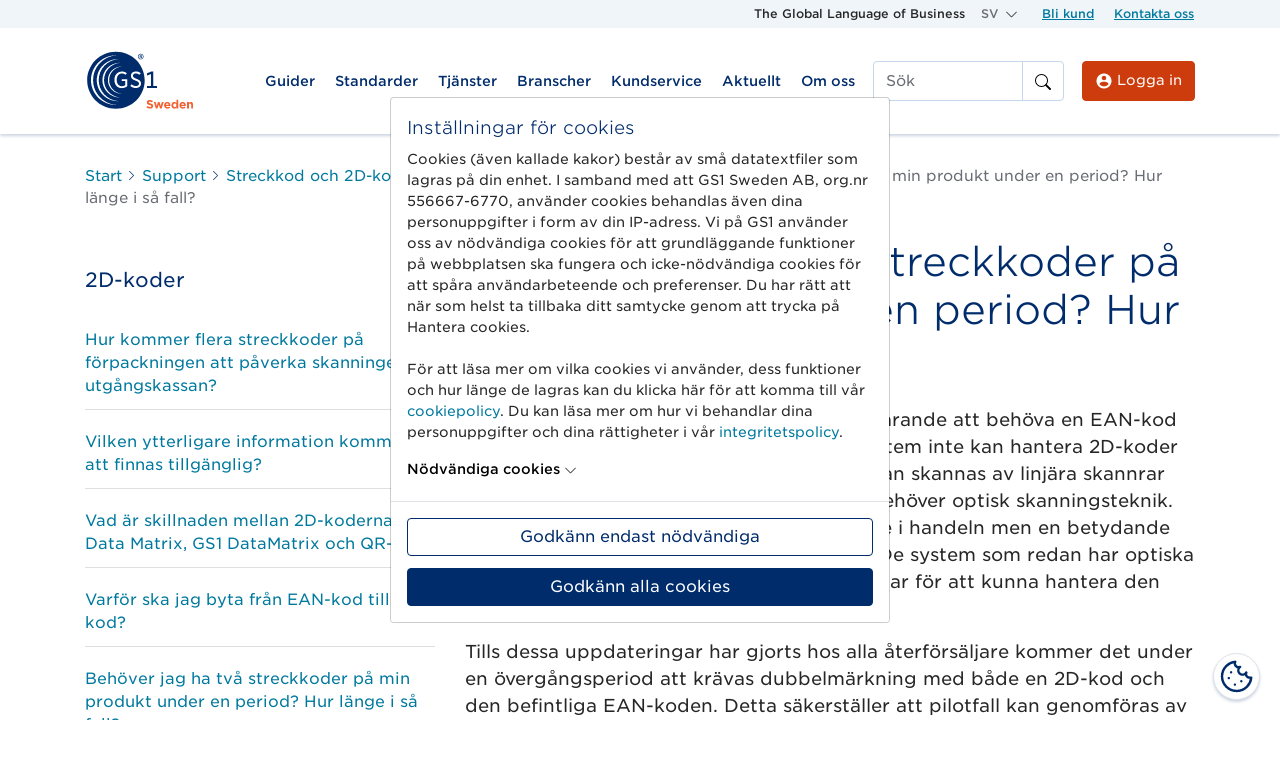

--- FILE ---
content_type: text/css
request_url: https://gs1.se/wp-content/themes/gs1/dist/styles/main_42d13018.css
body_size: 28416
content:
:root{--gs1-color-blue-dark-1:#001a4d;--gs1-color-blue-dark-2:#001335;--gs1-color-blue:#002c6c;--gs1-color-danger-dark-1:#90151a;--gs1-color-danger-dark-2:#750e13;--gs1-color-danger-light-1:#fcc;--gs1-color-danger-light-2:#ffdfdf;--gs1-color-danger:#ba1b23;--gs1-color-forest-accessible-dark-1:#026b30;--gs1-color-forest-accessible-dark-2:#014b22;--gs1-color-forest-accessible-light-1:#b3eacb;--gs1-color-forest-accessible-light-2:#ccf1dc;--gs1-color-forest-accessible:#008037;--gs1-color-forest:#00ac4a;--gs1-color-gold-accessible-dark-1:#665b0b;--gs1-color-gold-accessible-dark-2:#4e4608;--gs1-color-gold-accessible:#826f00;--gs1-color-gold:#c4b000;--gs1-color-grass-accessible-dark-1:#376911;--gs1-color-grass-accessible-dark-2:#2c530e;--gs1-color-grass-accessible:#417e12;--gs1-color-grass:#7ac143;--gs1-color-honey-accessible-dark-1:#705517;--gs1-color-honey-accessible-dark-2:#594312;--gs1-color-honey-accessible:#8d6b19;--gs1-color-honey:#b78b20;--gs1-color-lavender-accessible-dark-1:#6f4aa8;--gs1-color-lavender-accessible-dark-2:#604091;--gs1-color-lavender-accessible:#835cbc;--gs1-color-lavender:#af96d4;--gs1-color-lime-accessible-dark-1:#576111;--gs1-color-lime-accessible-dark-2:#3e450c;--gs1-color-lime-accessible:#667800;--gs1-color-lime:#c1d82f;--gs1-color-link-accessible-dark-1:#0a5e7a;--gs1-color-link-accessible-dark-2:#084c63;--gs1-color-link-accessible:#00799e;--gs1-color-mint-accessible-dark-1:#276b45;--gs1-color-mint-accessible-dark-2:#1f5637;--gs1-color-mint-accessible:#3f7c5a;--gs1-color-mint:#71b790;--gs1-color-mist-accessible-dark-1:#356577;--gs1-color-mist-accessible-dark-2:#2a515f;--gs1-color-mist-accessible:#41778c;--gs1-color-mist:#8db9ca;--gs1-color-olive-accessible-dark-1:#576337;--gs1-color-olive-accessible-dark-2:#48522e;--gs1-color-olive-accessible:#677642;--gs1-color-olive:#9dbb68;--gs1-color-orange-accessible-dark-1:#a82c05;--gs1-color-orange-accessible-dark-2:#912305;--gs1-color-orange-accessible:#cd3c0d;--gs1-color-orange:#f26334;--gs1-color-peach-accessible-dark-1:#855304;--gs1-color-peach-accessible-dark-2:#6d4403;--gs1-color-peach-accessible:#9d6304;--gs1-color-peach:#fbb034;--gs1-color-purple-accessible-dark-1:#823d80;--gs1-color-purple-accessible-dark-2:#6f346d;--gs1-color-purple-accessible:#a2539a;--gs1-color-purple:#bd80b7;--gs1-color-raspberry-accessible-dark-1:#b32253;--gs1-color-raspberry-accessible-dark-2:#961c46;--gs1-color-raspberry-accessible:#d12b61;--gs1-color-raspberry:#f05587;--gs1-color-sky-accessible-dark-1:#095a6b;--gs1-color-sky-accessible-dark-2:#074755;--gs1-color-sky-accessible:#007b93;--gs1-color-sky:#00b6de;--gs1-color-slate-accessible-dark-1:#235696;--gs1-color-slate-accessible-dark-2:#1c4578;--gs1-color-slate-accessible:#3a70bf;--gs1-color-slate:#89aadb;--gs1-color-tangerine-accessible-dark-1:#7a3d00;--gs1-color-tangerine-accessible-dark-2:#630;--gs1-color-tangerine-accessible-light-1:#ffdab3;--gs1-color-tangerine-accessible-light-2:#ffe6cc;--gs1-color-tangerine-accessible:#a15700;--gs1-color-tangerine:#ff8200;--gs1-color-teal-accessible-dark-1:#14615f;--gs1-color-teal-accessible-dark-2:#104c4b;--gs1-color-teal-accessible:#177c7a;--gs1-color-teal:#22bcb9;--gs1-color-terracotta-accessible-dark-1:#854525;--gs1-color-terracotta-accessible-dark-2:#703a1f;--gs1-color-terracotta-accessible:#ab5a2f;--gs1-color-terracotta:#d18158;--gs1-color-ui-1:#f0f5fa;--gs1-color-ui-2:#e5f0fc;--gs1-color-ui-3:#c4d7ed;--gs1-color-ui-4:#e5e8eb;--gs1-color-ui-5:#a6b0bb;--gs1-color-ui-6:#696d73;--gs1-color-ui-7:#414345;--gs1-color-ui-8:#262626}.gs1-color-blue-dark-1{color:#001a4d}.gs1-background-color-blue-dark-1{background-color:#001a4d}.gs1-color-blue{color:#002c6c}.gs1-background-color-blue{background-color:#002c6c}.gs1-color-danger{color:#ba1b23}.gs1-color-forest-accessible{color:#008037}.gs1-color-forest{color:#00ac4a}.gs1-color-grass-accessible{color:#417e12}.gs1-color-grass{color:#7ac143}.gs1-color-lavender{color:#af96d4}.gs1-color-lime-accessible{color:#667800}.gs1-color-link-accessible{color:#00799e}.gs1-color-mint{color:#71b790}.gs1-color-olive-accessible{color:#677642}.gs1-background-color-olive-accessible{background-color:#677642}.gs1-color-orange-accessible{color:#cd3c0d}.gs1-background-color-orange-accessible{background-color:#cd3c0d}.gs1-color-orange{color:#f26334}.gs1-background-color-orange{background-color:#f26334}.gs1-color-peach-accessible{color:#9d6304}.gs1-color-purple-accessible{color:#a2539a}.gs1-color-raspberry{color:#f05587}.gs1-color-sky-accessible{color:#007b93}.gs1-background-color-sky-accessible{background-color:#007b93}.gs1-color-tangerine-accessible{color:#a15700}.gs1-color-teal-accessible{color:#177c7a}.gs1-background-color-ui-1{background-color:#f0f5fa}.gs1-background-color-ui-2{background-color:#e5f0fc}.gs1-background-color-ui-3{background-color:#c4d7ed}.gs1-color-ui-6{color:#696d73}.gs1-color-ui-7{color:#414345}.gs1-color-ui-8{color:#262626}.gs1-color-white{color:#fff}.gs1-small{font-size:15px;color:#262626}.gs1-smallest{font-size:12px}.font-weight-medium,.gs1-eyebrow,.invalid-feedback{font-weight:500}.gs1-eyebrow{display:block;color:#cd3c0d;letter-spacing:.3px;margin-bottom:.5rem}.entry-content>h1,.entry-content>h2,.entry-content>h3,.entry-content>h4,.entry-content>h5,.entry-content>h6{margin-top:1.5em}h1{font-size:calc(1.06rem + 1.92vw);font-weight:200;margin-bottom:.25rem}@media (min-width:1200px){h1{font-size:2.5rem!important}}h1>.gs1-eyebrow{font-size:calc(.935rem + .42vw);font-weight:400}@media (min-width:1200px){h1>.gs1-eyebrow{font-size:1.25rem}}h2{font-size:calc(1.01rem + 1.32vw);margin-bottom:calc(.96rem + .72vw)}@media (min-width:1200px){h2{font-size:2rem!important;margin-bottom:1.5rem}}h2>.gs1-eyebrow{font-size:calc(.9225rem + .27vw)}@media (min-width:1200px){h2>.gs1-eyebrow{font-size:1.125rem}}h3{font-size:calc(.9725rem + .87vw);margin-bottom:calc(.9225rem + .27vw)}@media (min-width:1200px){h3{font-size:1.625rem!important;margin-bottom:1.125rem}}h3>.gs1-eyebrow{font-size:calc(.905rem + .06vw)}@media (min-width:1200px){h3>.gs1-eyebrow{font-size:.95rem}}h4{font-size:calc(.935rem + .42vw);font-weight:400!important;margin-bottom:calc(.9225rem + .27vw)}@media (min-width:1200px){h4{font-size:1.25rem!important;margin-bottom:1.125rem}}h5{font-size:calc(.9225rem + .27vw);margin-bottom:.5rem}@media (min-width:1200px){h5{font-size:1.125rem!important}}h6{font-size:calc(.9225rem + .27vw);margin-bottom:.5rem;font-weight:500!important}@media (min-width:1200px){h6{font-size:1.125rem!important}}.gs1-display-2{font-size:calc(1.1225rem + 2.67vw);font-weight:300;letter-spacing:-.03em;margin-bottom:.25rem}@media (min-width:1200px){.gs1-display-2{font-size:2.5rem}}.gs1-intro{font-size:calc(.9475rem + .57vw);margin-top:1em;margin-bottom:calc(.96rem + .72vw)}@media (min-width:1200px){.gs1-intro{font-size:1.375rem;margin-bottom:1.5rem}}figcaption{font-size:calc(.905rem + .06vw)}@media (min-width:1200px){figcaption{font-size:.95rem}}address,aside,blockquote,details,dialog,p,pre{margin-top:0;margin-bottom:1em}ol,ul{padding-left:1.25em}li{margin-bottom:.5rem}

/*! GS1 Web Guidelines */

/*!
 * Bootstrap v4.6.2 (https://getbootstrap.com/)
 * Copyright 2011-2022 The Bootstrap Authors
 * Copyright 2011-2022 Twitter, Inc.
 * Licensed under MIT (https://github.com/twbs/bootstrap/blob/main/LICENSE)
 */:root{--blue:#002c6c;--indigo:#6610f2;--purple:#bd80b7;--pink:#e83e8c;--red:#dc3545;--orange:#f26334;--yellow:#ffc107;--green:#28a745;--teal:#22bcb9;--cyan:#17a2b8;--white:#fff;--gray:#6c757d;--gray-dark:#343a40;--blue-dark-1:#001a4d;--blue-dark-2:#001335;--danger-dark-1:#90151a;--danger-dark-2:#750e13;--danger-light-1:#fcc;--danger-light-2:#ffdfdf;--forest-accessible-dark-1:#026b30;--forest-accessible-dark-2:#014b22;--forest-accessible-light-1:#b3eacb;--forest-accessible-light-2:#ccf1dc;--forest-accessible:#008037;--forest:#00ac4a;--gold-accessible-dark-1:#665b0b;--gold-accessible-dark-2:#4e4608;--gold-accessible:#826f00;--gold:#c4b000;--grass-accessible-dark-1:#376911;--grass-accessible-dark-2:#2c530e;--grass-accessible:#417e12;--grass:#7ac143;--honey-accessible-dark-1:#705517;--honey-accessible-dark-2:#594312;--honey-accessible:#8d6b19;--honey:#b78b20;--lavender-accessible-dark-1:#6f4aa8;--lavender-accessible-dark-2:#604091;--lavender-accessible:#835cbc;--lavender:#af96d4;--lime-accessible-dark-1:#576111;--lime-accessible-dark-2:#3e450c;--lime-accessible:#667800;--lime:#c1d82f;--link-accessible-dark-1:#0a5e7a;--link-accessible-dark-2:#084c63;--link-accessible:#00799e;--mint-accessible-dark-1:#276b45;--mint-accessible-dark-2:#1f5637;--mint-accessible:#3f7c5a;--mint:#71b790;--mist-accessible-dark-1:#356577;--mist-accessible-dark-2:#2a515f;--mist-accessible:#41778c;--mist:#8db9ca;--olive-accessible-dark-1:#576337;--olive-accessible-dark-2:#48522e;--olive-accessible:#677642;--olive:#9dbb68;--orange-accessible-dark-1:#a82c05;--orange-accessible-dark-2:#912305;--orange-accessible:#cd3c0d;--peach-accessible-dark-1:#855304;--peach-accessible-dark-2:#6d4403;--peach-accessible:#9d6304;--peach:#fbb034;--purple-accessible-dark-1:#823d80;--purple-accessible-dark-2:#6f346d;--purple-accessible:#a2539a;--raspberry-accessible-dark-1:#b32253;--raspberry-accessible-dark-2:#961c46;--raspberry-accessible:#d12b61;--raspberry:#f05587;--sky-accessible-dark-1:#095a6b;--sky-accessible-dark-2:#074755;--sky-accessible:#007b93;--sky:#00b6de;--slate-accessible-dark-1:#235696;--slate-accessible-dark-2:#1c4578;--slate-accessible:#3a70bf;--slate:#89aadb;--tangerine-accessible-dark-1:#7a3d00;--tangerine-accessible-dark-2:#630;--tangerine-accessible-light-1:#ffdab3;--tangerine-accessible-light-2:#ffe6cc;--tangerine-accessible:#a15700;--tangerine:#ff8200;--teal-accessible-dark-1:#14615f;--teal-accessible-dark-2:#104c4b;--teal-accessible:#177c7a;--terracotta-accessible-dark-1:#854525;--terracotta-accessible-dark-2:#703a1f;--terracotta-accessible:#ab5a2f;--terracotta:#d18158;--ui-1:#f0f5fa;--ui-2:#e5f0fc;--ui-3:#c4d7ed;--ui-4:#e5e8eb;--ui-5:#a6b0bb;--ui-6:#696d73;--ui-7:#414345;--ui-8:#262626;--primary:#cd3c0d;--secondary:#002c6c;--success:#ccf1dc;--info:#e5f0fc;--warning:#ffe6cc;--danger:#ba1b23;--light:#e5f0fc;--dark:#262626;--breakpoint-xs:0;--breakpoint-sm:576px;--breakpoint-md:768px;--breakpoint-lg:992px;--breakpoint-xl:1200px;--font-family-sans-serif:"Gotham SSm A","Gotham SSm B",Verdana,sans-serif;--font-family-monospace:SFMono-Regular,Menlo,Monaco,Consolas,"Liberation Mono","Courier New",monospace}*,:after,:before{-webkit-box-sizing:border-box;box-sizing:border-box}html{font-family:sans-serif;line-height:1.15;-webkit-text-size-adjust:100%;-webkit-tap-highlight-color:rgba(0,0,0,0)}article,aside,figcaption,figure,footer,header,main,nav,section{display:block}body{margin:0;font-family:Gotham SSm A,Gotham SSm B,Verdana,sans-serif;font-size:1rem;font-weight:400;line-height:1.5;color:#262626;text-align:left;background-color:#fff}[tabindex="-1"]:focus:not(:focus-visible){outline:0!important}hr{-webkit-box-sizing:content-box;box-sizing:content-box;height:0;overflow:visible}h1,h2,h3,h4,h5,h6{margin-top:0;margin-bottom:.5rem}p{margin-top:0;margin-bottom:1rem}address{font-style:normal;line-height:inherit}address,dl,ol,ul{margin-bottom:1rem}dl,ol,ul{margin-top:0}ol ol,ol ul,ul ol,ul ul{margin-bottom:0}dt{font-weight:700}dd{margin-bottom:.5rem;margin-left:0}blockquote{margin:0 0 1rem}b,strong{font-weight:bolder}small{font-size:80%}sub,sup{position:relative;font-size:75%;line-height:0;vertical-align:baseline}sub{bottom:-.25em}sup{top:-.5em}a{color:#00799e;text-decoration:none;background-color:transparent}a:hover{color:#002c6c;text-decoration:underline}a:not([href]):not([class]),a:not([href]):not([class]):hover{color:inherit;text-decoration:none}code,pre{font-family:SFMono-Regular,Menlo,Monaco,Consolas,Liberation Mono,Courier New,monospace;font-size:1em}pre{margin-top:0;margin-bottom:1rem;overflow:auto;-ms-overflow-style:scrollbar}figure{margin:0 0 1rem}img{border-style:none}img,svg{vertical-align:middle}svg{overflow:hidden}table{border-collapse:collapse}caption{padding-top:.75rem;padding-bottom:.75rem;color:#6c757d;text-align:left;caption-side:bottom}th{text-align:inherit;text-align:-webkit-match-parent}label{display:inline-block;margin-bottom:3px}button{border-radius:0}button:focus:not(:focus-visible){outline:0}button,input,select,textarea{margin:0;font-family:inherit;font-size:inherit;line-height:inherit}button,input{overflow:visible}button,select{text-transform:none}[role=button]{cursor:pointer}select{word-wrap:normal}[type=button],[type=reset],[type=submit],button{-webkit-appearance:button}[type=button]:not(:disabled),[type=reset]:not(:disabled),[type=submit]:not(:disabled),button:not(:disabled){cursor:pointer}[type=button]::-moz-focus-inner,[type=reset]::-moz-focus-inner,[type=submit]::-moz-focus-inner,button::-moz-focus-inner{padding:0;border-style:none}input[type=checkbox],input[type=radio]{-webkit-box-sizing:border-box;box-sizing:border-box;padding:0}textarea{overflow:auto;resize:vertical}fieldset{min-width:0;padding:0;margin:0;border:0}progress{vertical-align:baseline}[type=number]::-webkit-inner-spin-button,[type=number]::-webkit-outer-spin-button{height:auto}[type=search]{outline-offset:-2px;-webkit-appearance:none}[type=search]::-webkit-search-decoration{-webkit-appearance:none}::-webkit-file-upload-button{font:inherit;-webkit-appearance:button}output{display:inline-block}template{display:none}[hidden]{display:none!important}.h1,.h2,.h3,.h4,.h5,.h6,h1,h2,h3,h4,h5,h6{margin-bottom:.5rem;font-weight:300;line-height:1.2;color:#002c6c}.h1,h1{font-size:calc(1.06rem + 1.92vw)}.h2,h2{font-size:calc(1.01rem + 1.32vw)}.h3,h3{font-size:calc(.9725rem + .87vw)}.h4,h4{font-size:calc(.935rem + .42vw)}.h5,.h6,h5,h6{font-size:calc(.9225rem + .27vw)}.lead{font-size:1.25rem;font-weight:300}hr{margin-top:1rem;margin-bottom:1rem;border:0;border-top:1px solid rgba(0,0,0,.1)}.small,small{font-size:.875em;font-weight:400}.mark,mark{padding:.2em;background-color:#fcf8e3}.list-unstyled{padding-left:0;list-style:none}.blockquote{margin-bottom:1rem;font-size:1.25rem}.img-fluid{max-width:100%;height:auto}.figure{display:inline-block}.figure-caption{font-size:.875rem;color:#6c757d}code{font-size:87.5%;color:#e83e8c;word-wrap:break-word}a>code{color:inherit}pre{display:block;font-size:87.5%;color:#212529}pre code{font-size:inherit;color:inherit;word-break:normal}.container,.container-md,.wp-block-group__inner-container{width:100%;padding-right:15px;padding-left:15px;margin-right:auto;margin-left:auto}@media (min-width:576px){.container,.wp-block-group__inner-container{max-width:540px}}@media (min-width:768px){.container,.container-md,.wp-block-group__inner-container{max-width:720px}}@media (min-width:992px){.container,.container-md,.wp-block-group__inner-container{max-width:960px}}@media (min-width:1200px){.container,.container-md,.wp-block-group__inner-container{max-width:1140px}}.row{display:-webkit-box;display:-ms-flexbox;display:flex;-ms-flex-wrap:wrap;flex-wrap:wrap;margin-right:-15px;margin-left:-15px}.no-gutters{margin-right:0;margin-left:0}.no-gutters>.col,.no-gutters>[class*=col-]{padding-right:0;padding-left:0}.col,.col-3,.col-4,.col-6,.col-8,.col-9,.col-11,.col-12,.col-auto,.col-lg,.col-lg-2,.col-lg-3,.col-lg-4,.col-lg-5,.col-lg-6,.col-lg-8,.col-lg-9,.col-lg-10,.col-lg-12,.col-lg-auto,.col-md,.col-md-2,.col-md-3,.col-md-4,.col-md-5,.col-md-6,.col-md-7,.col-md-8,.col-md-9,.col-md-10,.col-md-12,.col-md-auto,.col-sm-12,.col-xl-6,.col-xl-8{position:relative;width:100%;padding-right:15px;padding-left:15px}.col{-ms-flex-preferred-size:0;flex-basis:0;-webkit-box-flex:1;-ms-flex-positive:1;flex-grow:1;max-width:100%}.col-auto{-ms-flex:0 0 auto;flex:0 0 auto;width:auto;max-width:100%}.col-auto{-webkit-box-flex:0}.col-3{-webkit-box-flex:0}.col-3{-ms-flex:0 0 25%;flex:0 0 25%;max-width:25%}.col-4{-ms-flex:0 0 33.33333%;flex:0 0 33.33333%;max-width:33.33333%}.col-4{-webkit-box-flex:0}.col-6{-ms-flex:0 0 50%;flex:0 0 50%;max-width:50%}.col-6{-webkit-box-flex:0}.col-8{-ms-flex:0 0 66.66667%;flex:0 0 66.66667%;max-width:66.66667%}.col-8,.col-9{-webkit-box-flex:0}.col-9{-ms-flex:0 0 75%;flex:0 0 75%;max-width:75%}.col-11{-webkit-box-flex:0}.col-11{-ms-flex:0 0 91.66667%;flex:0 0 91.66667%;max-width:91.66667%}.col-12{-webkit-box-flex:0;-ms-flex:0 0 100%;flex:0 0 100%;max-width:100%}.order-0{-webkit-box-ordinal-group:1;-ms-flex-order:0;order:0}.order-1{-webkit-box-ordinal-group:2;-ms-flex-order:1;order:1}.order-2{-webkit-box-ordinal-group:3;-ms-flex-order:2;order:2}@media (min-width:576px){.col-sm-12{-webkit-box-flex:0;-ms-flex:0 0 100%;flex:0 0 100%;max-width:100%}}@media (min-width:768px){.col-md{-ms-flex-preferred-size:0;flex-basis:0;-webkit-box-flex:1;-ms-flex-positive:1;flex-grow:1;max-width:100%}.col-md-auto{-webkit-box-flex:0;-ms-flex:0 0 auto;flex:0 0 auto;width:auto;max-width:100%}.col-md-2{-webkit-box-flex:0;-ms-flex:0 0 16.66667%;flex:0 0 16.66667%;max-width:16.66667%}.col-md-3{-webkit-box-flex:0;-ms-flex:0 0 25%;flex:0 0 25%;max-width:25%}.col-md-4{-webkit-box-flex:0;-ms-flex:0 0 33.33333%;flex:0 0 33.33333%;max-width:33.33333%}.col-md-5{-webkit-box-flex:0;-ms-flex:0 0 41.66667%;flex:0 0 41.66667%;max-width:41.66667%}.col-md-6{-webkit-box-flex:0;-ms-flex:0 0 50%;flex:0 0 50%;max-width:50%}.col-md-7{-webkit-box-flex:0;-ms-flex:0 0 58.33333%;flex:0 0 58.33333%;max-width:58.33333%}.col-md-8{-webkit-box-flex:0;-ms-flex:0 0 66.66667%;flex:0 0 66.66667%;max-width:66.66667%}.col-md-9{-webkit-box-flex:0;-ms-flex:0 0 75%;flex:0 0 75%;max-width:75%}.col-md-10{-webkit-box-flex:0;-ms-flex:0 0 83.33333%;flex:0 0 83.33333%;max-width:83.33333%}.col-md-12{-webkit-box-flex:0;-ms-flex:0 0 100%;flex:0 0 100%;max-width:100%}.order-md-0{-webkit-box-ordinal-group:1;-ms-flex-order:0;order:0}.order-md-1{-webkit-box-ordinal-group:2;-ms-flex-order:1;order:1}.order-md-2{-webkit-box-ordinal-group:3;-ms-flex-order:2;order:2}.offset-md-1{margin-left:8.33333%}.offset-md-2{margin-left:16.66667%}}@media (min-width:992px){.col-lg{-ms-flex-preferred-size:0;flex-basis:0;-webkit-box-flex:1;-ms-flex-positive:1;flex-grow:1;max-width:100%}.col-lg-auto{-webkit-box-flex:0;-ms-flex:0 0 auto;flex:0 0 auto;width:auto;max-width:100%}.col-lg-2{-webkit-box-flex:0;-ms-flex:0 0 16.66667%;flex:0 0 16.66667%;max-width:16.66667%}.col-lg-3{-webkit-box-flex:0;-ms-flex:0 0 25%;flex:0 0 25%;max-width:25%}.col-lg-4{-webkit-box-flex:0;-ms-flex:0 0 33.33333%;flex:0 0 33.33333%;max-width:33.33333%}.col-lg-5{-webkit-box-flex:0;-ms-flex:0 0 41.66667%;flex:0 0 41.66667%;max-width:41.66667%}.col-lg-6{-webkit-box-flex:0;-ms-flex:0 0 50%;flex:0 0 50%;max-width:50%}.col-lg-8{-webkit-box-flex:0;-ms-flex:0 0 66.66667%;flex:0 0 66.66667%;max-width:66.66667%}.col-lg-9{-webkit-box-flex:0;-ms-flex:0 0 75%;flex:0 0 75%;max-width:75%}.col-lg-10{-webkit-box-flex:0;-ms-flex:0 0 83.33333%;flex:0 0 83.33333%;max-width:83.33333%}.col-lg-12{-webkit-box-flex:0;-ms-flex:0 0 100%;flex:0 0 100%;max-width:100%}.order-lg-0{-webkit-box-ordinal-group:1;-ms-flex-order:0;order:0}.order-lg-1{-webkit-box-ordinal-group:2;-ms-flex-order:1;order:1}.order-lg-3{-webkit-box-ordinal-group:4;-ms-flex-order:3;order:3}.offset-lg-0{margin-left:0}.offset-lg-1{margin-left:8.33333%}}@media (min-width:1200px){.col-xl-6{-webkit-box-flex:0;-ms-flex:0 0 50%;flex:0 0 50%;max-width:50%}.col-xl-8{-webkit-box-flex:0;-ms-flex:0 0 66.66667%;flex:0 0 66.66667%;max-width:66.66667%}}.table,table{width:100%;margin-bottom:1rem;color:#262626}.table td,.table th,table td,table th{padding:.75rem;vertical-align:top;border-top:1px solid #c4d7ed}.table thead th,table thead th{vertical-align:bottom;border-bottom:2px solid #c4d7ed}.table tbody+tbody,table tbody+tbody{border-top:2px solid #c4d7ed}.table-sm td,.table-sm th{padding:.3rem}.table-striped tbody tr:nth-of-type(odd),table tbody tr:nth-of-type(odd){background-color:#f0f5fa}.form-control,.wpcf7 form input.wpcf7-file,.wpcf7 form input[type=date],.wpcf7 form input[type=select],.wpcf7-select,.wpcf7-text,.wpcf7-textarea,input[type=password]{display:block;width:100%;height:45px;padding:.375rem .75rem;font-family:Gotham SSm A,Gotham SSm B,Verdana,sans-serif;font-size:.9375rem;font-weight:400;line-height:1.5;color:#262626;background-color:#fff;background-clip:padding-box;border:1px solid #c4d7ed;border-radius:4px;-webkit-transition:border-color .15s ease-in-out,-webkit-box-shadow .15s ease-in-out;transition:border-color .15s ease-in-out,-webkit-box-shadow .15s ease-in-out;-o-transition:border-color .15s ease-in-out,box-shadow .15s ease-in-out;transition:border-color .15s ease-in-out,box-shadow .15s ease-in-out;transition:border-color .15s ease-in-out,box-shadow .15s ease-in-out,-webkit-box-shadow .15s ease-in-out}@media (prefers-reduced-motion:reduce){.form-control,.wpcf7 form input.wpcf7-file,.wpcf7 form input[type=date],.wpcf7 form input[type=select],.wpcf7-select,.wpcf7-text,.wpcf7-textarea,input[type=password]{-webkit-transition:none;-o-transition:none;transition:none}}.form-control::-ms-expand,.wpcf7 form input.wpcf7-file::-ms-expand,.wpcf7 form input[type=date]::-ms-expand,.wpcf7 form input[type=select]::-ms-expand,.wpcf7-select::-ms-expand,.wpcf7-text::-ms-expand,.wpcf7-textarea::-ms-expand,input[type=password]::-ms-expand{background-color:transparent;border:0}.form-control:focus,.wpcf7 form input.wpcf7-file:focus,.wpcf7 form input:focus[type=date],.wpcf7 form input:focus[type=select],.wpcf7-select:focus,.wpcf7-text:focus,.wpcf7-textarea:focus,input:focus[type=password]{color:#262626;background-color:#fff;border-color:#002c6c;outline:0;-webkit-box-shadow:0;box-shadow:0}.form-control::-webkit-input-placeholder,.wpcf7 form input.wpcf7-file::-webkit-input-placeholder,.wpcf7 form input[type=date]::-webkit-input-placeholder,.wpcf7 form input[type=select]::-webkit-input-placeholder,.wpcf7-select::-webkit-input-placeholder,.wpcf7-text::-webkit-input-placeholder,.wpcf7-textarea::-webkit-input-placeholder,input[type=password]::-webkit-input-placeholder{color:#696d73;opacity:1}.form-control::-ms-input-placeholder,.wpcf7 form input.wpcf7-file::-ms-input-placeholder,.wpcf7 form input[type=date]::-ms-input-placeholder,.wpcf7 form input[type=select]::-ms-input-placeholder,.wpcf7-select::-ms-input-placeholder,.wpcf7-text::-ms-input-placeholder,.wpcf7-textarea::-ms-input-placeholder,input[type=password]::-ms-input-placeholder{color:#696d73;opacity:1}.form-control::placeholder,.wpcf7 form input.wpcf7-file::placeholder,.wpcf7 form input[type=date]::placeholder,.wpcf7 form input[type=select]::placeholder,.wpcf7-select::placeholder,.wpcf7-text::placeholder,.wpcf7-textarea::placeholder,input[type=password]::placeholder{color:#696d73;opacity:1}.form-control:disabled,.form-control[readonly],.wpcf7 form input.wpcf7-file:disabled,.wpcf7 form input.wpcf7-file[readonly],.wpcf7 form input:disabled[type=date],.wpcf7 form input:disabled[type=select],.wpcf7 form input[readonly][type=date],.wpcf7 form input[readonly][type=select],.wpcf7-select:disabled,.wpcf7-select[readonly],.wpcf7-text:disabled,.wpcf7-text[readonly],.wpcf7-textarea:disabled,.wpcf7-textarea[readonly],input:disabled[type=password],input[readonly][type=password]{background-color:#e9ecef;opacity:1}.wpcf7 form input.wpcf7-file[type=datetime-local],.wpcf7 form input.wpcf7-file[type=month],.wpcf7 form input.wpcf7-file[type=time],.wpcf7 form input[type=date],.wpcf7 form input[type=datetime-local][type=date],.wpcf7 form input[type=datetime-local][type=select],.wpcf7 form input[type=month][type=date],.wpcf7 form input[type=month][type=select],.wpcf7 form input[type=time][type=date],.wpcf7 form input[type=time][type=select],input.wpcf7-select[type=date],input.wpcf7-select[type=datetime-local],input.wpcf7-select[type=month],input.wpcf7-select[type=time],input.wpcf7-text[type=date],input.wpcf7-text[type=datetime-local],input.wpcf7-text[type=month],input.wpcf7-text[type=time],input.wpcf7-textarea[type=date],input.wpcf7-textarea[type=datetime-local],input.wpcf7-textarea[type=month],input.wpcf7-textarea[type=time],input[type=date].form-control,input[type=date][type=password],input[type=datetime-local].form-control,input[type=datetime-local][type=password],input[type=month].form-control,input[type=month][type=password],input[type=time].form-control,input[type=time][type=password]{-webkit-appearance:none;-moz-appearance:none;appearance:none}select.form-control:-moz-focusring,select.wpcf7-select:-moz-focusring,select.wpcf7-text:-moz-focusring,select.wpcf7-textarea:-moz-focusring{color:transparent;text-shadow:0 0 0 #262626}select.form-control:focus::-ms-value,select.wpcf7-select:focus::-ms-value,select.wpcf7-text:focus::-ms-value,select.wpcf7-textarea:focus::-ms-value{color:#262626;background-color:#fff}.form-control-sm{height:calc(1.5em + .5rem + 2px);padding:.25rem .5rem;font-size:.875rem;line-height:1.5;border-radius:4px}.form-control-lg{height:calc(1.5em + 1rem + 2px);padding:.5rem 1rem;font-size:1.25rem;line-height:1.5;border-radius:4px}select.form-control[multiple],select.form-control[size],select.wpcf7-select[multiple],select.wpcf7-select[size],select.wpcf7-text[multiple],select.wpcf7-text[size],select.wpcf7-textarea[multiple],select.wpcf7-textarea[size],textarea.form-control,textarea.wpcf7-select,textarea.wpcf7-text,textarea.wpcf7-textarea{height:auto}.form-group,.search-form label,.wpcf7 form .wpcf7-form-control{margin-bottom:1rem}.form-text{display:block;margin-top:.25rem}.form-check,.wpcf7 form .wpcf7-list-item{position:relative;display:block;padding-left:1.25rem}.form-check-input,.wpcf7 form input[type=checkbox],.wpcf7 form input[type=radio]{position:absolute;margin-top:3px;margin-left:-1.25rem}.form-check-input:disabled~.form-check-label,.form-check-input[disabled]~.form-check-label,.wpcf7 form input:disabled[type=checkbox]~.form-check-label,.wpcf7 form input:disabled[type=radio]~.form-check-label,.wpcf7 form input[disabled][type=checkbox]~.form-check-label,.wpcf7 form input[disabled][type=radio]~.form-check-label{color:#6c757d}.form-check-label{margin-bottom:0}.form-check-inline,.wpcf7 form .check-inline .wpcf7-list-item{display:-webkit-inline-box;display:-ms-inline-flexbox;display:inline-flex;-webkit-box-align:center;-ms-flex-align:center;align-items:center;padding-left:0;margin-right:.75rem}.form-check-inline .form-check-input,.form-check-inline .wpcf7 form input[type=checkbox],.form-check-inline .wpcf7 form input[type=radio],.wpcf7 form .check-inline .wpcf7-list-item .form-check-input,.wpcf7 form .check-inline .wpcf7-list-item input[type=checkbox],.wpcf7 form .check-inline .wpcf7-list-item input[type=radio],.wpcf7 form .form-check-inline input[type=checkbox],.wpcf7 form .form-check-inline input[type=radio]{position:static;margin-top:0;margin-right:.3125rem;margin-left:0}.invalid-feedback{display:none;width:100%;margin-top:8px;font-size:.75rem;color:#ba1b23}.is-invalid~.invalid-feedback{display:block}.form-control.is-invalid,.is-invalid.wpcf7-select,.is-invalid.wpcf7-text,.is-invalid.wpcf7-textarea,.wpcf7 form input.is-invalid.wpcf7-file,.wpcf7 form input.is-invalid[type=date],.wpcf7 form input.is-invalid[type=select],input.is-invalid[type=password]{border-color:#ba1b23;padding-right:calc(1.5em + .75rem)!important;background-image:url("data:image/svg+xml;charset=utf-8,%3Csvg xmlns='http://www.w3.org/2000/svg' width='12' height='12' fill='none' stroke='%23ba1b23' viewBox='0 0 12 12'%3E%3Ccircle cx='6' cy='6' r='4.5'/%3E%3Cpath stroke-linejoin='round' d='M5.8 3.6h.4L6 6.5z'/%3E%3Ccircle cx='6' cy='8.2' r='.6' fill='%23ba1b23' stroke='none'/%3E%3C/svg%3E");background-repeat:no-repeat;background-position:right calc(.375em + .1875rem) center;background-size:calc(.75em + .375rem) calc(.75em + .375rem)}.form-control.is-invalid:focus,.is-invalid.wpcf7-select:focus,.is-invalid.wpcf7-text:focus,.is-invalid.wpcf7-textarea:focus,.wpcf7 form input.is-invalid.wpcf7-file:focus,.wpcf7 form input.is-invalid:focus[type=date],.wpcf7 form input.is-invalid:focus[type=select],input.is-invalid:focus[type=password]{border-color:#ba1b23;-webkit-box-shadow:0 0 0 .2rem rgba(186,27,35,.25);box-shadow:0 0 0 .2rem rgba(186,27,35,.25)}select.form-control.is-invalid,select.is-invalid.wpcf7-select,select.is-invalid.wpcf7-text,select.is-invalid.wpcf7-textarea{padding-right:3rem!important;background-position:right 1.5rem center}textarea.form-control.is-invalid,textarea.is-invalid.wpcf7-select,textarea.is-invalid.wpcf7-text,textarea.is-invalid.wpcf7-textarea{padding-right:calc(1.5em + .75rem);background-position:top calc(.375em + .1875rem) right calc(.375em + .1875rem)}.custom-select.is-invalid{border-color:#ba1b23;padding-right:calc(.75em + 2.3125rem)!important;background:url("data:image/svg+xml;charset=utf-8,%3Csvg xmlns='http://www.w3.org/2000/svg' width='4' height='5' viewBox='0 0 4 5'%3E%3Cpath fill='%23343a40' d='M2 0L0 2h4zm0 5L0 3h4z'/%3E%3C/svg%3E") right .75rem center/8px 10px no-repeat,#fff url("data:image/svg+xml;charset=utf-8,%3Csvg xmlns='http://www.w3.org/2000/svg' width='12' height='12' fill='none' stroke='%23ba1b23' viewBox='0 0 12 12'%3E%3Ccircle cx='6' cy='6' r='4.5'/%3E%3Cpath stroke-linejoin='round' d='M5.8 3.6h.4L6 6.5z'/%3E%3Ccircle cx='6' cy='8.2' r='.6' fill='%23ba1b23' stroke='none'/%3E%3C/svg%3E") center right 1.75rem/calc(.75em + .375rem) calc(.75em + .375rem) no-repeat}.custom-select.is-invalid:focus{border-color:#ba1b23;-webkit-box-shadow:0 0 0 .2rem rgba(186,27,35,.25);box-shadow:0 0 0 .2rem rgba(186,27,35,.25)}.form-check-input.is-invalid~.form-check-label,.wpcf7 form input.is-invalid[type=checkbox]~.form-check-label,.wpcf7 form input.is-invalid[type=radio]~.form-check-label{color:#ba1b23}.form-check-input.is-invalid~.invalid-feedback,.wpcf7 form input.is-invalid[type=checkbox]~.invalid-feedback,.wpcf7 form input.is-invalid[type=radio]~.invalid-feedback{display:block}.custom-control-input.is-invalid~.custom-control-label{color:#ba1b23}.custom-control-input.is-invalid~.custom-control-label:before{border-color:#ba1b23}.custom-control-input.is-invalid:checked~.custom-control-label:before{border-color:#e02831;background-color:#e02831}.custom-control-input.is-invalid:focus~.custom-control-label:before{-webkit-box-shadow:0 0 0 .2rem rgba(186,27,35,.25);box-shadow:0 0 0 .2rem rgba(186,27,35,.25)}.custom-control-input.is-invalid:focus:not(:checked)~.custom-control-label:before,.custom-file-input.is-invalid~.custom-file-label{border-color:#ba1b23}.custom-file-input.is-invalid:focus~.custom-file-label{border-color:#ba1b23;-webkit-box-shadow:0 0 0 .2rem rgba(186,27,35,.25);box-shadow:0 0 0 .2rem rgba(186,27,35,.25)}.search-form{display:-webkit-box;display:-ms-flexbox;display:flex;-webkit-box-orient:horizontal;-webkit-box-direction:normal;-ms-flex-flow:row wrap;flex-flow:row wrap;-webkit-box-align:center;-ms-flex-align:center;align-items:center}.search-form .form-check,.search-form .wpcf7 form .wpcf7-list-item,.wpcf7 form .search-form .wpcf7-list-item{width:100%}@media (min-width:576px){.search-form label{display:-webkit-box;display:-ms-flexbox;display:flex;-webkit-box-align:center;-ms-flex-align:center;align-items:center;-webkit-box-pack:center;-ms-flex-pack:center;justify-content:center;margin-bottom:0}.search-form .form-group,.search-form .wpcf7 form .wpcf7-form-control,.search-form label,.wpcf7 form .search-form .wpcf7-form-control{display:-webkit-box;display:-ms-flexbox;display:flex;-webkit-box-flex:0;-ms-flex:0 0 auto;flex:0 0 auto;-webkit-box-orient:horizontal;-webkit-box-direction:normal;-ms-flex-flow:row wrap;flex-flow:row wrap;-webkit-box-align:center;-ms-flex-align:center;align-items:center;margin-bottom:0}.search-form .form-control,.search-form .wpcf7 form input.wpcf7-file,.search-form .wpcf7 form input[type=date],.search-form .wpcf7 form input[type=select],.search-form .wpcf7-select,.search-form .wpcf7-text,.search-form .wpcf7-textarea,.search-form input[type=password],.wpcf7 form .search-form input.wpcf7-file,.wpcf7 form .search-form input[type=date],.wpcf7 form .search-form input[type=select]{display:inline-block;width:auto;vertical-align:middle}.search-form .custom-select,.search-form .input-group{width:auto}.search-form .form-check,.search-form .wpcf7 form .wpcf7-list-item,.wpcf7 form .search-form .wpcf7-list-item{display:-webkit-box;display:-ms-flexbox;display:flex;-webkit-box-align:center;-ms-flex-align:center;align-items:center;-webkit-box-pack:center;-ms-flex-pack:center;justify-content:center;width:auto;padding-left:0}.search-form .form-check-input,.search-form .wpcf7 form input[type=checkbox],.search-form .wpcf7 form input[type=radio],.wpcf7 form .search-form input[type=checkbox],.wpcf7 form .search-form input[type=radio]{position:relative;-ms-flex-negative:0;flex-shrink:0;margin-top:0;margin-right:.25rem;margin-left:0}.search-form .custom-control{-webkit-box-align:center;-ms-flex-align:center;align-items:center;-webkit-box-pack:center;-ms-flex-pack:center;justify-content:center}.search-form .custom-control-label{margin-bottom:0}}.btn,.cf7mls_back,.cf7mls_btn,.dt-button,.search-form .search-submit,.wp-block-button .wp-block-button__link,.wp-block-button__link,.wp-block-file__button,.wpcf7-submit,[type=submit]{display:inline-block;font-weight:400;color:#262626;text-align:center;vertical-align:middle;-webkit-user-select:none;-moz-user-select:none;-ms-user-select:none;user-select:none;background-color:transparent;border:1px solid transparent;padding:.375rem .75rem;font-size:1rem;line-height:1.5;border-radius:4px;-webkit-transition:color .15s ease-in-out,background-color .15s ease-in-out,border-color .15s ease-in-out,-webkit-box-shadow .15s ease-in-out;transition:color .15s ease-in-out,background-color .15s ease-in-out,border-color .15s ease-in-out,-webkit-box-shadow .15s ease-in-out;-o-transition:color .15s ease-in-out,background-color .15s ease-in-out,border-color .15s ease-in-out,box-shadow .15s ease-in-out;transition:color .15s ease-in-out,background-color .15s ease-in-out,border-color .15s ease-in-out,box-shadow .15s ease-in-out;transition:color .15s ease-in-out,background-color .15s ease-in-out,border-color .15s ease-in-out,box-shadow .15s ease-in-out,-webkit-box-shadow .15s ease-in-out}@media (prefers-reduced-motion:reduce){.btn,.cf7mls_back,.cf7mls_btn,.dt-button,.search-form .search-submit,.wp-block-button .wp-block-button__link,.wp-block-button__link,.wp-block-file__button,.wpcf7-submit,[type=submit]{-webkit-transition:none;-o-transition:none;transition:none}}.btn:hover,.cf7mls_back:hover,.cf7mls_btn:hover,.dt-button:hover,.search-form .search-submit:hover,.wp-block-button__link:hover,.wp-block-file__button:hover,.wpcf7-submit:hover,:hover[type=submit]{color:#262626;text-decoration:none}.btn.focus,.btn:focus,.cf7mls_back:focus,.cf7mls_btn:focus,.dt-button:focus,.focus.cf7mls_back,.focus.cf7mls_btn,.focus.dt-button,.focus.wp-block-button__link,.focus.wp-block-file__button,.focus.wpcf7-submit,.focus[type=submit],.search-form .focus.search-submit,.search-form .search-submit:focus,.wp-block-button__link:focus,.wp-block-file__button:focus,.wpcf7-submit:focus,:focus[type=submit]{outline:0;-webkit-box-shadow:0 0 0 .2rem rgba(205,60,13,.25);box-shadow:0 0 0 .2rem rgba(205,60,13,.25)}.btn.disabled,.btn:disabled,.cf7mls_back:disabled,.cf7mls_btn:disabled,.disabled.cf7mls_back,.disabled.cf7mls_btn,.disabled.dt-button,.disabled.wp-block-button__link,.disabled.wp-block-file__button,.disabled.wpcf7-submit,.disabled[type=submit],.dt-button:disabled,.search-form .disabled.search-submit,.search-form .search-submit:disabled,.wp-block-button__link:disabled,.wp-block-file__button:disabled,.wpcf7-submit:disabled,:disabled[type=submit]{opacity:.65}.btn:not(:disabled):not(.disabled),.cf7mls_back:not(:disabled):not(.disabled),.cf7mls_btn:not(:disabled):not(.disabled),.dt-button:not(:disabled):not(.disabled),.search-form .search-submit:not(:disabled):not(.disabled),.wp-block-button__link:not(:disabled):not(.disabled),.wp-block-file__button:not(:disabled):not(.disabled),.wpcf7-submit:not(:disabled):not(.disabled),:not(:disabled):not(.disabled)[type=submit]{cursor:pointer}.search-form a.disabled.search-submit,.search-form fieldset:disabled a.search-submit,a.btn.disabled,a.disabled.cf7mls_back,a.disabled.cf7mls_btn,a.disabled.dt-button,a.disabled.wp-block-button__link,a.disabled.wp-block-file__button,a.disabled.wpcf7-submit,a.disabled[type=submit],fieldset:disabled .search-form a.search-submit,fieldset:disabled a.btn,fieldset:disabled a.cf7mls_back,fieldset:disabled a.cf7mls_btn,fieldset:disabled a.dt-button,fieldset:disabled a.wp-block-button__link,fieldset:disabled a.wp-block-file__button,fieldset:disabled a.wpcf7-submit,fieldset:disabled a[type=submit]{pointer-events:none}.btn-primary,.cf7mls_back,.cf7mls_btn,.search-form .search-submit,.wp-block-button .wp-block-button__link,.wp-block-button__link,.wp-block-file__button,.wpcf7-submit{color:#fff;background-color:#cd3c0d;border-color:#cd3c0d}.btn-primary:hover,.cf7mls_back:hover,.cf7mls_btn:hover,.search-form .search-submit:hover,.wp-block-button__link:hover,.wp-block-file__button:hover,.wpcf7-submit:hover{color:#fff;background-color:#a9310b;border-color:#9d2e0a}.btn-primary.focus,.btn-primary:focus,.cf7mls_back:focus,.cf7mls_btn:focus,.focus.cf7mls_back,.focus.cf7mls_btn,.focus.wp-block-button__link,.focus.wp-block-file__button,.focus.wpcf7-submit,.search-form .focus.search-submit,.search-form .search-submit:focus,.wp-block-button__link:focus,.wp-block-file__button:focus,.wpcf7-submit:focus{color:#fff;background-color:#a9310b;border-color:#9d2e0a;-webkit-box-shadow:0 0 0 .2rem rgba(213,89,49,.5);box-shadow:0 0 0 .2rem rgba(213,89,49,.5)}.btn-primary.disabled,.btn-primary:disabled,.cf7mls_back:disabled,.cf7mls_btn:disabled,.disabled.cf7mls_back,.disabled.cf7mls_btn,.disabled.wp-block-button__link,.disabled.wp-block-file__button,.disabled.wpcf7-submit,.search-form .disabled.search-submit,.search-form .search-submit:disabled,.wp-block-button__link:disabled,.wp-block-file__button:disabled,.wpcf7-submit:disabled{color:#fff;background-color:#cd3c0d;border-color:#cd3c0d}.btn-primary:not(:disabled):not(.disabled).active,.btn-primary:not(:disabled):not(.disabled):active,.cf7mls_back:not(:disabled):not(.disabled).active,.cf7mls_back:not(:disabled):not(.disabled):active,.cf7mls_btn:not(:disabled):not(.disabled).active,.cf7mls_btn:not(:disabled):not(.disabled):active,.search-form .search-submit:not(:disabled):not(.disabled).active,.search-form .search-submit:not(:disabled):not(.disabled):active,.search-form .show>.dropdown-toggle.search-submit,.show>.btn-primary.dropdown-toggle,.show>.dropdown-toggle.cf7mls_back,.show>.dropdown-toggle.cf7mls_btn,.show>.dropdown-toggle.wp-block-button__link,.show>.dropdown-toggle.wp-block-file__button,.show>.dropdown-toggle.wpcf7-submit,.wp-block-button .show>.dropdown-toggle.wp-block-button__link,.wp-block-button__link:not(:disabled):not(.disabled).active,.wp-block-button__link:not(:disabled):not(.disabled):active,.wp-block-file__button:not(:disabled):not(.disabled).active,.wp-block-file__button:not(:disabled):not(.disabled):active,.wpcf7-submit:not(:disabled):not(.disabled).active,.wpcf7-submit:not(:disabled):not(.disabled):active{color:#fff;background-color:#9d2e0a;border-color:#912a09}.btn-primary:not(:disabled):not(.disabled).active:focus,.btn-primary:not(:disabled):not(.disabled):active:focus,.cf7mls_back:not(:disabled):not(.disabled).active:focus,.cf7mls_back:not(:disabled):not(.disabled):active:focus,.cf7mls_btn:not(:disabled):not(.disabled).active:focus,.cf7mls_btn:not(:disabled):not(.disabled):active:focus,.search-form .search-submit:not(:disabled):not(.disabled).active:focus,.search-form .search-submit:not(:disabled):not(.disabled):active:focus,.search-form .show>.dropdown-toggle.search-submit:focus,.show>.btn-primary.dropdown-toggle:focus,.show>.dropdown-toggle.cf7mls_back:focus,.show>.dropdown-toggle.cf7mls_btn:focus,.show>.dropdown-toggle.wp-block-button__link:focus,.show>.dropdown-toggle.wp-block-file__button:focus,.show>.dropdown-toggle.wpcf7-submit:focus,.wp-block-button .show>.dropdown-toggle.wp-block-button__link:focus,.wp-block-button__link:not(:disabled):not(.disabled).active:focus,.wp-block-button__link:not(:disabled):not(.disabled):active:focus,.wp-block-file__button:not(:disabled):not(.disabled).active:focus,.wp-block-file__button:not(:disabled):not(.disabled):active:focus,.wpcf7-submit:not(:disabled):not(.disabled).active:focus,.wpcf7-submit:not(:disabled):not(.disabled):active:focus{-webkit-box-shadow:0 0 0 .2rem rgba(213,89,49,.5);box-shadow:0 0 0 .2rem rgba(213,89,49,.5)}.btn-secondary,.dt-button,[type=submit]{color:#fff;background-color:#002c6c;border-color:#002c6c}.btn-secondary:hover,.dt-button:hover,:hover[type=submit]{color:#fff;background-color:#001c46;border-color:#001739}.btn-secondary.focus,.btn-secondary:focus,.dt-button:focus,.focus.dt-button,.focus[type=submit],:focus[type=submit]{color:#fff;background-color:#001c46;border-color:#001739;-webkit-box-shadow:0 0 0 .2rem rgba(38,76,130,.5);box-shadow:0 0 0 .2rem rgba(38,76,130,.5)}.btn-secondary.disabled,.btn-secondary:disabled,.disabled.dt-button,.disabled[type=submit],.dt-button:disabled,:disabled[type=submit]{color:#fff;background-color:#002c6c;border-color:#002c6c}.btn-secondary:not(:disabled):not(.disabled).active,.btn-secondary:not(:disabled):not(.disabled):active,.dt-button:not(:disabled):not(.disabled).active,.dt-button:not(:disabled):not(.disabled):active,.show>.btn-secondary.dropdown-toggle,.show>.dropdown-toggle.dt-button,.show>.dropdown-toggle[type=submit],:not(:disabled):not(.disabled).active[type=submit],:not(:disabled):not(.disabled):active[type=submit]{color:#fff;background-color:#001739;border-color:#00122c}.btn-secondary:not(:disabled):not(.disabled).active:focus,.btn-secondary:not(:disabled):not(.disabled):active:focus,.dt-button:not(:disabled):not(.disabled).active:focus,.dt-button:not(:disabled):not(.disabled):active:focus,.show>.btn-secondary.dropdown-toggle:focus,.show>.dropdown-toggle.dt-button:focus,.show>.dropdown-toggle:focus[type=submit],:not(:disabled):not(.disabled).active:focus[type=submit],:not(:disabled):not(.disabled):active:focus[type=submit]{-webkit-box-shadow:0 0 0 .2rem rgba(38,76,130,.5);box-shadow:0 0 0 .2rem rgba(38,76,130,.5)}.btn-info{color:#212529;background-color:#e5f0fc;border-color:#e5f0fc}.btn-info.focus,.btn-info:focus,.btn-info:hover{color:#212529;background-color:#c3dcf8;border-color:#b7d6f7}.btn-info.focus,.btn-info:focus{-webkit-box-shadow:0 0 0 .2rem rgba(200,210,220,.5);box-shadow:0 0 0 .2rem rgba(200,210,220,.5)}.btn-info.disabled,.btn-info:disabled{color:#212529;background-color:#e5f0fc;border-color:#e5f0fc}.btn-info:not(:disabled):not(.disabled).active,.btn-info:not(:disabled):not(.disabled):active,.show>.btn-info.dropdown-toggle{color:#212529;background-color:#b7d6f7;border-color:#accff5}.btn-info:not(:disabled):not(.disabled).active:focus,.btn-info:not(:disabled):not(.disabled):active:focus,.show>.btn-info.dropdown-toggle:focus{-webkit-box-shadow:0 0 0 .2rem rgba(200,210,220,.5);box-shadow:0 0 0 .2rem rgba(200,210,220,.5)}.dataTables_wrapper div.dt-buttons .btn,.dataTables_wrapper div.dt-buttons .cf7mls_back,.dataTables_wrapper div.dt-buttons .cf7mls_btn,.dataTables_wrapper div.dt-buttons .dt-button,.dataTables_wrapper div.dt-buttons .search-form .search-submit,.dataTables_wrapper div.dt-buttons .wp-block-button__link,.dataTables_wrapper div.dt-buttons .wp-block-file__button,.dataTables_wrapper div.dt-buttons .wpcf7-submit,.dataTables_wrapper div.dt-buttons [type=submit],.search-form .dataTables_wrapper div.dt-buttons .search-submit{color:#212529;background-color:#e5f0fc;border-color:#e5f0fc}.dataTables_wrapper div.dt-buttons .btn:hover,.dataTables_wrapper div.dt-buttons .cf7mls_back:hover,.dataTables_wrapper div.dt-buttons .cf7mls_btn:hover,.dataTables_wrapper div.dt-buttons .dt-button:hover,.dataTables_wrapper div.dt-buttons .search-form .search-submit:hover,.dataTables_wrapper div.dt-buttons .wp-block-button__link:hover,.dataTables_wrapper div.dt-buttons .wp-block-file__button:hover,.dataTables_wrapper div.dt-buttons .wpcf7-submit:hover,.dataTables_wrapper div.dt-buttons :hover[type=submit],.search-form .dataTables_wrapper div.dt-buttons .search-submit:hover{color:#212529;background-color:#c3dcf8;border-color:#b7d6f7}.dataTables_wrapper div.dt-buttons .btn:focus,.dataTables_wrapper div.dt-buttons .cf7mls_back:focus,.dataTables_wrapper div.dt-buttons .cf7mls_btn:focus,.dataTables_wrapper div.dt-buttons .dt-button:focus,.dataTables_wrapper div.dt-buttons .focus.btn,.dataTables_wrapper div.dt-buttons .focus.cf7mls_back,.dataTables_wrapper div.dt-buttons .focus.cf7mls_btn,.dataTables_wrapper div.dt-buttons .focus.dt-button,.dataTables_wrapper div.dt-buttons .focus.wp-block-button__link,.dataTables_wrapper div.dt-buttons .focus.wp-block-file__button,.dataTables_wrapper div.dt-buttons .focus.wpcf7-submit,.dataTables_wrapper div.dt-buttons .focus[type=submit],.dataTables_wrapper div.dt-buttons .search-form .focus.search-submit,.dataTables_wrapper div.dt-buttons .search-form .search-submit:focus,.dataTables_wrapper div.dt-buttons .wp-block-button__link:focus,.dataTables_wrapper div.dt-buttons .wp-block-file__button:focus,.dataTables_wrapper div.dt-buttons .wpcf7-submit:focus,.dataTables_wrapper div.dt-buttons :focus[type=submit],.search-form .dataTables_wrapper div.dt-buttons .focus.search-submit,.search-form .dataTables_wrapper div.dt-buttons .search-submit:focus{color:#212529;background-color:#c3dcf8;border-color:#b7d6f7;-webkit-box-shadow:0 0 0 .2rem rgba(200,210,220,.5);box-shadow:0 0 0 .2rem rgba(200,210,220,.5)}.dataTables_wrapper div.dt-buttons .btn:disabled,.dataTables_wrapper div.dt-buttons .cf7mls_back:disabled,.dataTables_wrapper div.dt-buttons .cf7mls_btn:disabled,.dataTables_wrapper div.dt-buttons .disabled.btn,.dataTables_wrapper div.dt-buttons .disabled.cf7mls_back,.dataTables_wrapper div.dt-buttons .disabled.cf7mls_btn,.dataTables_wrapper div.dt-buttons .disabled.dt-button,.dataTables_wrapper div.dt-buttons .disabled.wp-block-button__link,.dataTables_wrapper div.dt-buttons .disabled.wp-block-file__button,.dataTables_wrapper div.dt-buttons .disabled.wpcf7-submit,.dataTables_wrapper div.dt-buttons .disabled[type=submit],.dataTables_wrapper div.dt-buttons .dt-button:disabled,.dataTables_wrapper div.dt-buttons .search-form .disabled.search-submit,.dataTables_wrapper div.dt-buttons .search-form .search-submit:disabled,.dataTables_wrapper div.dt-buttons .wp-block-button__link:disabled,.dataTables_wrapper div.dt-buttons .wp-block-file__button:disabled,.dataTables_wrapper div.dt-buttons .wpcf7-submit:disabled,.dataTables_wrapper div.dt-buttons :disabled[type=submit],.search-form .dataTables_wrapper div.dt-buttons .disabled.search-submit,.search-form .dataTables_wrapper div.dt-buttons .search-submit:disabled{color:#212529;background-color:#e5f0fc;border-color:#e5f0fc}.dataTables_wrapper div.dt-buttons .btn:not(:disabled):not(.disabled).active,.dataTables_wrapper div.dt-buttons .btn:not(:disabled):not(.disabled):active,.dataTables_wrapper div.dt-buttons .cf7mls_back:not(:disabled):not(.disabled).active,.dataTables_wrapper div.dt-buttons .cf7mls_back:not(:disabled):not(.disabled):active,.dataTables_wrapper div.dt-buttons .cf7mls_btn:not(:disabled):not(.disabled).active,.dataTables_wrapper div.dt-buttons .cf7mls_btn:not(:disabled):not(.disabled):active,.dataTables_wrapper div.dt-buttons .dt-button:not(:disabled):not(.disabled).active,.dataTables_wrapper div.dt-buttons .dt-button:not(:disabled):not(.disabled):active,.dataTables_wrapper div.dt-buttons .search-form .search-submit:not(:disabled):not(.disabled).active,.dataTables_wrapper div.dt-buttons .search-form .search-submit:not(:disabled):not(.disabled):active,.dataTables_wrapper div.dt-buttons .search-form .show>.dropdown-toggle.search-submit,.dataTables_wrapper div.dt-buttons .show>.dropdown-toggle.btn,.dataTables_wrapper div.dt-buttons .show>.dropdown-toggle.cf7mls_back,.dataTables_wrapper div.dt-buttons .show>.dropdown-toggle.cf7mls_btn,.dataTables_wrapper div.dt-buttons .show>.dropdown-toggle.dt-button,.dataTables_wrapper div.dt-buttons .show>.dropdown-toggle.wp-block-button__link,.dataTables_wrapper div.dt-buttons .show>.dropdown-toggle.wp-block-file__button,.dataTables_wrapper div.dt-buttons .show>.dropdown-toggle.wpcf7-submit,.dataTables_wrapper div.dt-buttons .show>.dropdown-toggle[type=submit],.dataTables_wrapper div.dt-buttons .wp-block-button__link:not(:disabled):not(.disabled).active,.dataTables_wrapper div.dt-buttons .wp-block-button__link:not(:disabled):not(.disabled):active,.dataTables_wrapper div.dt-buttons .wp-block-file__button:not(:disabled):not(.disabled).active,.dataTables_wrapper div.dt-buttons .wp-block-file__button:not(:disabled):not(.disabled):active,.dataTables_wrapper div.dt-buttons .wpcf7-submit:not(:disabled):not(.disabled).active,.dataTables_wrapper div.dt-buttons .wpcf7-submit:not(:disabled):not(.disabled):active,.dataTables_wrapper div.dt-buttons :not(:disabled):not(.disabled).active[type=submit],.dataTables_wrapper div.dt-buttons :not(:disabled):not(.disabled):active[type=submit],.search-form .dataTables_wrapper div.dt-buttons .search-submit:not(:disabled):not(.disabled).active,.search-form .dataTables_wrapper div.dt-buttons .search-submit:not(:disabled):not(.disabled):active,.search-form .dataTables_wrapper div.dt-buttons .show>.dropdown-toggle.search-submit{color:#212529;background-color:#b7d6f7;border-color:#accff5}.dataTables_wrapper div.dt-buttons .btn:not(:disabled):not(.disabled).active:focus,.dataTables_wrapper div.dt-buttons .btn:not(:disabled):not(.disabled):active:focus,.dataTables_wrapper div.dt-buttons .cf7mls_back:not(:disabled):not(.disabled).active:focus,.dataTables_wrapper div.dt-buttons .cf7mls_back:not(:disabled):not(.disabled):active:focus,.dataTables_wrapper div.dt-buttons .cf7mls_btn:not(:disabled):not(.disabled).active:focus,.dataTables_wrapper div.dt-buttons .cf7mls_btn:not(:disabled):not(.disabled):active:focus,.dataTables_wrapper div.dt-buttons .dt-button:not(:disabled):not(.disabled).active:focus,.dataTables_wrapper div.dt-buttons .dt-button:not(:disabled):not(.disabled):active:focus,.dataTables_wrapper div.dt-buttons .search-form .search-submit:not(:disabled):not(.disabled).active:focus,.dataTables_wrapper div.dt-buttons .search-form .search-submit:not(:disabled):not(.disabled):active:focus,.dataTables_wrapper div.dt-buttons .search-form .show>.dropdown-toggle.search-submit:focus,.dataTables_wrapper div.dt-buttons .show>.dropdown-toggle.btn:focus,.dataTables_wrapper div.dt-buttons .show>.dropdown-toggle.cf7mls_back:focus,.dataTables_wrapper div.dt-buttons .show>.dropdown-toggle.cf7mls_btn:focus,.dataTables_wrapper div.dt-buttons .show>.dropdown-toggle.dt-button:focus,.dataTables_wrapper div.dt-buttons .show>.dropdown-toggle.wp-block-button__link:focus,.dataTables_wrapper div.dt-buttons .show>.dropdown-toggle.wp-block-file__button:focus,.dataTables_wrapper div.dt-buttons .show>.dropdown-toggle.wpcf7-submit:focus,.dataTables_wrapper div.dt-buttons .show>.dropdown-toggle:focus[type=submit],.dataTables_wrapper div.dt-buttons .wp-block-button__link:not(:disabled):not(.disabled).active:focus,.dataTables_wrapper div.dt-buttons .wp-block-button__link:not(:disabled):not(.disabled):active:focus,.dataTables_wrapper div.dt-buttons .wp-block-file__button:not(:disabled):not(.disabled).active:focus,.dataTables_wrapper div.dt-buttons .wp-block-file__button:not(:disabled):not(.disabled):active:focus,.dataTables_wrapper div.dt-buttons .wpcf7-submit:not(:disabled):not(.disabled).active:focus,.dataTables_wrapper div.dt-buttons .wpcf7-submit:not(:disabled):not(.disabled):active:focus,.dataTables_wrapper div.dt-buttons :not(:disabled):not(.disabled).active:focus[type=submit],.dataTables_wrapper div.dt-buttons :not(:disabled):not(.disabled):active:focus[type=submit],.search-form .dataTables_wrapper div.dt-buttons .search-submit:not(:disabled):not(.disabled).active:focus,.search-form .dataTables_wrapper div.dt-buttons .search-submit:not(:disabled):not(.disabled):active:focus,.search-form .dataTables_wrapper div.dt-buttons .show>.dropdown-toggle.search-submit:focus{-webkit-box-shadow:0 0 0 .2rem rgba(200,210,220,.5);box-shadow:0 0 0 .2rem rgba(200,210,220,.5)}.btn-outline-primary,.wp-block-button.is-style-outline .wp-block-button__link{color:#cd3c0d;border-color:#cd3c0d}.btn-outline-primary:hover,.wp-block-button.is-style-outline .wp-block-button__link:hover{color:#fff;background-color:#cd3c0d;border-color:#cd3c0d}.btn-outline-primary.focus,.btn-outline-primary:focus,.wp-block-button.is-style-outline .focus.wp-block-button__link,.wp-block-button.is-style-outline .wp-block-button__link:focus{-webkit-box-shadow:0 0 0 .2rem rgba(205,60,13,.5);box-shadow:0 0 0 .2rem rgba(205,60,13,.5)}.btn-outline-primary.disabled,.btn-outline-primary:disabled,.wp-block-button.is-style-outline .disabled.wp-block-button__link,.wp-block-button.is-style-outline .wp-block-button__link:disabled{color:#cd3c0d;background-color:transparent}.btn-outline-primary:not(:disabled):not(.disabled).active,.btn-outline-primary:not(:disabled):not(.disabled):active,.show>.btn-outline-primary.dropdown-toggle,.wp-block-button.is-style-outline .show>.dropdown-toggle.wp-block-button__link,.wp-block-button.is-style-outline .wp-block-button__link:not(:disabled):not(.disabled).active,.wp-block-button.is-style-outline .wp-block-button__link:not(:disabled):not(.disabled):active{color:#fff;background-color:#cd3c0d;border-color:#cd3c0d}.btn-outline-primary:not(:disabled):not(.disabled).active:focus,.btn-outline-primary:not(:disabled):not(.disabled):active:focus,.show>.btn-outline-primary.dropdown-toggle:focus,.wp-block-button.is-style-outline .show>.dropdown-toggle.wp-block-button__link:focus,.wp-block-button.is-style-outline .wp-block-button__link:not(:disabled):not(.disabled).active:focus,.wp-block-button.is-style-outline .wp-block-button__link:not(:disabled):not(.disabled):active:focus{-webkit-box-shadow:0 0 0 .2rem rgba(205,60,13,.5);box-shadow:0 0 0 .2rem rgba(205,60,13,.5)}.btn-outline-secondary{color:#002c6c;border-color:#002c6c}.btn-outline-secondary:hover{color:#fff;background-color:#002c6c;border-color:#002c6c}.btn-outline-secondary.focus,.btn-outline-secondary:focus{-webkit-box-shadow:0 0 0 .2rem rgba(0,44,108,.5);box-shadow:0 0 0 .2rem rgba(0,44,108,.5)}.btn-outline-secondary.disabled,.btn-outline-secondary:disabled{color:#002c6c;background-color:transparent}.btn-outline-secondary:not(:disabled):not(.disabled).active,.btn-outline-secondary:not(:disabled):not(.disabled):active,.show>.btn-outline-secondary.dropdown-toggle{color:#fff;background-color:#002c6c;border-color:#002c6c}.btn-outline-secondary:not(:disabled):not(.disabled).active:focus,.btn-outline-secondary:not(:disabled):not(.disabled):active:focus,.show>.btn-outline-secondary.dropdown-toggle:focus{-webkit-box-shadow:0 0 0 .2rem rgba(0,44,108,.5);box-shadow:0 0 0 .2rem rgba(0,44,108,.5)}.btn-link{font-weight:400;color:#00799e;text-decoration:none}.btn-link:hover{color:#002c6c}.btn-link.focus,.btn-link:focus,.btn-link:hover{text-decoration:underline}.btn-link.disabled,.btn-link:disabled{color:#6c757d;pointer-events:none}.btn-lg{padding:.5rem 1rem;font-size:1.25rem;line-height:1.5;border-radius:4px}.btn-sm{padding:0 8px;font-size:.875rem;line-height:24px;border-radius:4px}.fade{-webkit-transition:opacity .15s linear;-o-transition:opacity .15s linear;transition:opacity .15s linear}@media (prefers-reduced-motion:reduce){.fade{-webkit-transition:none;-o-transition:none;transition:none}}.fade:not(.show){opacity:0}.collapse:not(.show){display:none}.dropdown,.dropup{position:relative}.dropdown-toggle{white-space:nowrap}.dropdown-toggle:after{display:inline-block;margin-left:.255em;vertical-align:.255em;content:"";border-top:.3em solid;border-right:.3em solid transparent;border-bottom:0;border-left:.3em solid transparent}.dropdown-toggle:empty:after{margin-left:0}.dropdown-menu{position:absolute;top:100%;left:0;z-index:1000;display:none;float:left;min-width:10rem;padding:.5rem 0;margin:.125rem 0 0;font-size:1rem;color:#262626;text-align:left;list-style:none;background-color:#fff;background-clip:padding-box;border:1px solid rgba(0,0,0,.15);border-radius:4px}.dropdown-menu-right{right:0;left:auto}.dropup .dropdown-menu{top:auto;bottom:100%;margin-top:0;margin-bottom:.125rem}.dropup .dropdown-toggle:after{display:inline-block;margin-left:.255em;vertical-align:.255em;content:"";border-top:0;border-right:.3em solid transparent;border-bottom:.3em solid;border-left:.3em solid transparent}.dropup .dropdown-toggle:empty:after{margin-left:0}.dropdown-menu[x-placement^=bottom],.dropdown-menu[x-placement^=left],.dropdown-menu[x-placement^=right],.dropdown-menu[x-placement^=top]{right:auto;bottom:auto}.dropdown-item{display:block;width:100%;padding:.25rem 1.5rem;clear:both;font-weight:400;color:#212529;text-align:inherit;white-space:nowrap;background-color:transparent;border:0}.dropdown-item:focus,.dropdown-item:hover{color:#16181b;text-decoration:none;background-color:#e9ecef}.dropdown-item.active,.dropdown-item:active{color:#fff;text-decoration:none;background-color:#cd3c0d}.dropdown-item.disabled,.dropdown-item:disabled{color:#adb5bd;pointer-events:none;background-color:transparent}.dropdown-menu.show{display:block}.btn-group{position:relative;display:-webkit-inline-box;display:-ms-inline-flexbox;display:inline-flex;vertical-align:middle}.btn-group>.btn,.btn-group>.cf7mls_back,.btn-group>.cf7mls_btn,.btn-group>.dt-button,.btn-group>.wp-block-button__link,.btn-group>.wp-block-file__button,.btn-group>.wpcf7-submit,.btn-group>[type=submit],.search-form .btn-group>.search-submit,.wp-block-button .btn-group>.wp-block-button__link{position:relative;-webkit-box-flex:1;-ms-flex:1 1 auto;flex:1 1 auto}.btn-group>.active.cf7mls_back,.btn-group>.active.cf7mls_btn,.btn-group>.active.dt-button,.btn-group>.active.wp-block-button__link,.btn-group>.active.wp-block-file__button,.btn-group>.active.wpcf7-submit,.btn-group>.active[type=submit],.btn-group>.btn.active,.btn-group>.btn:active,.btn-group>.btn:focus,.btn-group>.btn:hover,.btn-group>.cf7mls_back:active,.btn-group>.cf7mls_back:focus,.btn-group>.cf7mls_back:hover,.btn-group>.cf7mls_btn:active,.btn-group>.cf7mls_btn:focus,.btn-group>.cf7mls_btn:hover,.btn-group>.dt-button:active,.btn-group>.dt-button:focus,.btn-group>.dt-button:hover,.btn-group>.wp-block-button__link:active,.btn-group>.wp-block-button__link:focus,.btn-group>.wp-block-button__link:hover,.btn-group>.wp-block-file__button:active,.btn-group>.wp-block-file__button:focus,.btn-group>.wp-block-file__button:hover,.btn-group>.wpcf7-submit:active,.btn-group>.wpcf7-submit:focus,.btn-group>.wpcf7-submit:hover,.btn-group>:active[type=submit],.btn-group>:focus[type=submit],.btn-group>:hover[type=submit],.search-form .btn-group>.active.search-submit,.search-form .btn-group>.search-submit:active,.search-form .btn-group>.search-submit:focus,.search-form .btn-group>.search-submit:hover,.wp-block-button .btn-group>.active.wp-block-button__link,.wp-block-button .btn-group>.wp-block-button__link:active,.wp-block-button .btn-group>.wp-block-button__link:focus,.wp-block-button .btn-group>.wp-block-button__link:hover{z-index:1}.btn-group>.btn-group:not(:first-child),.btn-group>.btn:not(:first-child),.btn-group>.cf7mls_back:not(:first-child),.btn-group>.cf7mls_btn:not(:first-child),.btn-group>.dt-button:not(:first-child),.btn-group>.wp-block-button__link:not(:first-child),.btn-group>.wp-block-file__button:not(:first-child),.btn-group>.wpcf7-submit:not(:first-child),.btn-group>:not(:first-child)[type=submit],.search-form .btn-group>.search-submit:not(:first-child),.wp-block-button .btn-group>.wp-block-button__link:not(:first-child){margin-left:-1px}.btn-group>.btn-group:not(:last-child)>.btn,.btn-group>.btn-group:not(:last-child)>.cf7mls_back,.btn-group>.btn-group:not(:last-child)>.cf7mls_btn,.btn-group>.btn-group:not(:last-child)>.dt-button,.btn-group>.btn-group:not(:last-child)>.wp-block-button__link,.btn-group>.btn-group:not(:last-child)>.wp-block-file__button,.btn-group>.btn-group:not(:last-child)>.wpcf7-submit,.btn-group>.btn-group:not(:last-child)>[type=submit],.btn-group>.btn:not(:last-child):not(.dropdown-toggle),.btn-group>.cf7mls_back:not(:last-child):not(.dropdown-toggle),.btn-group>.cf7mls_btn:not(:last-child):not(.dropdown-toggle),.btn-group>.dt-button:not(:last-child):not(.dropdown-toggle),.btn-group>.wp-block-button__link:not(:last-child):not(.dropdown-toggle),.btn-group>.wp-block-file__button:not(:last-child):not(.dropdown-toggle),.btn-group>.wpcf7-submit:not(:last-child):not(.dropdown-toggle),.btn-group>:not(:last-child):not(.dropdown-toggle)[type=submit],.search-form .btn-group>.btn-group:not(:last-child)>.search-submit,.search-form .btn-group>.search-submit:not(:last-child):not(.dropdown-toggle),.wp-block-button .btn-group>.btn-group:not(:last-child)>.wp-block-button__link,.wp-block-button .btn-group>.wp-block-button__link:not(:last-child):not(.dropdown-toggle){border-top-right-radius:0;border-bottom-right-radius:0}.btn-group>.btn-group:not(:first-child)>.btn,.btn-group>.btn-group:not(:first-child)>.cf7mls_back,.btn-group>.btn-group:not(:first-child)>.cf7mls_btn,.btn-group>.btn-group:not(:first-child)>.dt-button,.btn-group>.btn-group:not(:first-child)>.wp-block-button__link,.btn-group>.btn-group:not(:first-child)>.wp-block-file__button,.btn-group>.btn-group:not(:first-child)>.wpcf7-submit,.btn-group>.btn-group:not(:first-child)>[type=submit],.btn-group>.btn:not(:first-child),.btn-group>.cf7mls_back:not(:first-child),.btn-group>.cf7mls_btn:not(:first-child),.btn-group>.dt-button:not(:first-child),.btn-group>.wp-block-button__link:not(:first-child),.btn-group>.wp-block-file__button:not(:first-child),.btn-group>.wpcf7-submit:not(:first-child),.btn-group>:not(:first-child)[type=submit],.search-form .btn-group>.btn-group:not(:first-child)>.search-submit,.search-form .btn-group>.search-submit:not(:first-child),.wp-block-button .btn-group>.btn-group:not(:first-child)>.wp-block-button__link,.wp-block-button .btn-group>.wp-block-button__link:not(:first-child){border-top-left-radius:0;border-bottom-left-radius:0}.dropdown-toggle-split{padding-right:.5625rem;padding-left:.5625rem}.dropdown-toggle-split:after,.dropup .dropdown-toggle-split:after{margin-left:0}.btn-sm+.dropdown-toggle-split{padding-right:6px;padding-left:6px}.btn-lg+.dropdown-toggle-split{padding-right:.75rem;padding-left:.75rem}.input-group{position:relative;display:-webkit-box;display:-ms-flexbox;display:flex;-ms-flex-wrap:wrap;flex-wrap:wrap;-webkit-box-align:stretch;-ms-flex-align:stretch;align-items:stretch;width:100%}.input-group>.custom-file,.input-group>.custom-select,.input-group>.form-control,.input-group>.wpcf7-select,.input-group>.wpcf7-text,.input-group>.wpcf7-textarea,.input-group>input[type=password],.wpcf7 form .input-group>input.wpcf7-file,.wpcf7 form .input-group>input[type=date],.wpcf7 form .input-group>input[type=select]{position:relative;-webkit-box-flex:1;-ms-flex:1 1 auto;flex:1 1 auto;width:1%;min-width:0;margin-bottom:0}.input-group>.custom-file+.custom-file,.input-group>.custom-file+.custom-select,.input-group>.custom-file+.form-control,.input-group>.custom-file+.wpcf7-select,.input-group>.custom-file+.wpcf7-text,.input-group>.custom-file+.wpcf7-textarea,.input-group>.custom-file+input[type=password],.input-group>.custom-select+.custom-file,.input-group>.custom-select+.custom-select,.input-group>.custom-select+.form-control,.input-group>.custom-select+.wpcf7-select,.input-group>.custom-select+.wpcf7-text,.input-group>.custom-select+.wpcf7-textarea,.input-group>.custom-select+input[type=password],.input-group>.form-control+.custom-file,.input-group>.form-control+.custom-select,.input-group>.form-control+.form-control,.input-group>.form-control+.wpcf7-select,.input-group>.form-control+.wpcf7-text,.input-group>.form-control+.wpcf7-textarea,.input-group>.form-control+input[type=password],.input-group>.wpcf7-select+.custom-file,.input-group>.wpcf7-select+.custom-select,.input-group>.wpcf7-select+.form-control,.input-group>.wpcf7-select+.wpcf7-select,.input-group>.wpcf7-select+.wpcf7-text,.input-group>.wpcf7-select+.wpcf7-textarea,.input-group>.wpcf7-select+input[type=password],.input-group>.wpcf7-text+.custom-file,.input-group>.wpcf7-text+.custom-select,.input-group>.wpcf7-text+.form-control,.input-group>.wpcf7-text+.wpcf7-select,.input-group>.wpcf7-text+.wpcf7-text,.input-group>.wpcf7-text+.wpcf7-textarea,.input-group>.wpcf7-text+input[type=password],.input-group>.wpcf7-textarea+.custom-file,.input-group>.wpcf7-textarea+.custom-select,.input-group>.wpcf7-textarea+.form-control,.input-group>.wpcf7-textarea+.wpcf7-select,.input-group>.wpcf7-textarea+.wpcf7-text,.input-group>.wpcf7-textarea+.wpcf7-textarea,.input-group>.wpcf7-textarea+input[type=password],.input-group>input[type=password]+.custom-file,.input-group>input[type=password]+.custom-select,.input-group>input[type=password]+.form-control,.input-group>input[type=password]+.wpcf7-select,.input-group>input[type=password]+.wpcf7-text,.input-group>input[type=password]+.wpcf7-textarea,.input-group>input[type=password]+input[type=password],.wpcf7 form .input-group>.custom-file+input.wpcf7-file,.wpcf7 form .input-group>.custom-file+input[type=date],.wpcf7 form .input-group>.custom-file+input[type=select],.wpcf7 form .input-group>.custom-select+input.wpcf7-file,.wpcf7 form .input-group>.custom-select+input[type=date],.wpcf7 form .input-group>.custom-select+input[type=select],.wpcf7 form .input-group>.form-control+input.wpcf7-file,.wpcf7 form .input-group>.form-control+input[type=date],.wpcf7 form .input-group>.form-control+input[type=select],.wpcf7 form .input-group>.wpcf7-select+input.wpcf7-file,.wpcf7 form .input-group>.wpcf7-select+input[type=date],.wpcf7 form .input-group>.wpcf7-select+input[type=select],.wpcf7 form .input-group>.wpcf7-text+input.wpcf7-file,.wpcf7 form .input-group>.wpcf7-text+input[type=date],.wpcf7 form .input-group>.wpcf7-text+input[type=select],.wpcf7 form .input-group>.wpcf7-textarea+input.wpcf7-file,.wpcf7 form .input-group>.wpcf7-textarea+input[type=date],.wpcf7 form .input-group>.wpcf7-textarea+input[type=select],.wpcf7 form .input-group>input.wpcf7-file+.custom-file,.wpcf7 form .input-group>input.wpcf7-file+.custom-select,.wpcf7 form .input-group>input.wpcf7-file+.form-control,.wpcf7 form .input-group>input.wpcf7-file+.wpcf7-select,.wpcf7 form .input-group>input.wpcf7-file+.wpcf7-text,.wpcf7 form .input-group>input.wpcf7-file+.wpcf7-textarea,.wpcf7 form .input-group>input.wpcf7-file+input.wpcf7-file,.wpcf7 form .input-group>input.wpcf7-file+input[type=date],.wpcf7 form .input-group>input.wpcf7-file+input[type=password],.wpcf7 form .input-group>input.wpcf7-file+input[type=select],.wpcf7 form .input-group>input[type=date]+.custom-file,.wpcf7 form .input-group>input[type=date]+.custom-select,.wpcf7 form .input-group>input[type=date]+.form-control,.wpcf7 form .input-group>input[type=date]+.wpcf7-select,.wpcf7 form .input-group>input[type=date]+.wpcf7-text,.wpcf7 form .input-group>input[type=date]+.wpcf7-textarea,.wpcf7 form .input-group>input[type=date]+input.wpcf7-file,.wpcf7 form .input-group>input[type=date]+input[type=date],.wpcf7 form .input-group>input[type=date]+input[type=password],.wpcf7 form .input-group>input[type=date]+input[type=select],.wpcf7 form .input-group>input[type=password]+input.wpcf7-file,.wpcf7 form .input-group>input[type=password]+input[type=date],.wpcf7 form .input-group>input[type=password]+input[type=select],.wpcf7 form .input-group>input[type=select]+.custom-file,.wpcf7 form .input-group>input[type=select]+.custom-select,.wpcf7 form .input-group>input[type=select]+.form-control,.wpcf7 form .input-group>input[type=select]+.wpcf7-select,.wpcf7 form .input-group>input[type=select]+.wpcf7-text,.wpcf7 form .input-group>input[type=select]+.wpcf7-textarea,.wpcf7 form .input-group>input[type=select]+input.wpcf7-file,.wpcf7 form .input-group>input[type=select]+input[type=date],.wpcf7 form .input-group>input[type=select]+input[type=password],.wpcf7 form .input-group>input[type=select]+input[type=select]{margin-left:-1px}.input-group>.custom-file .custom-file-input:focus~.custom-file-label,.input-group>.custom-select:focus,.input-group>.form-control:focus,.input-group>.wpcf7-select:focus,.input-group>.wpcf7-text:focus,.input-group>.wpcf7-textarea:focus,.input-group>input:focus[type=password],.wpcf7 form .input-group>input.wpcf7-file:focus,.wpcf7 form .input-group>input:focus[type=date],.wpcf7 form .input-group>input:focus[type=select]{z-index:3}.input-group>.custom-file .custom-file-input:focus{z-index:4}.input-group>.custom-select:not(:first-child),.input-group>.form-control:not(:first-child),.input-group>.wpcf7-select:not(:first-child),.input-group>.wpcf7-text:not(:first-child),.input-group>.wpcf7-textarea:not(:first-child),.input-group>input:not(:first-child)[type=password],.wpcf7 form .input-group>input.wpcf7-file:not(:first-child),.wpcf7 form .input-group>input:not(:first-child)[type=date],.wpcf7 form .input-group>input:not(:first-child)[type=select]{border-top-left-radius:0;border-bottom-left-radius:0}.input-group>.custom-file{display:-webkit-box;display:-ms-flexbox;display:flex;-webkit-box-align:center;-ms-flex-align:center;align-items:center}.input-group>.custom-file:not(:last-child) .custom-file-label,.input-group>.custom-file:not(:last-child) .custom-file-label:after{border-top-right-radius:0;border-bottom-right-radius:0}.input-group>.custom-file:not(:first-child) .custom-file-label{border-top-left-radius:0;border-bottom-left-radius:0}.input-group.has-validation>.custom-file:nth-last-child(n+3) .custom-file-label,.input-group.has-validation>.custom-file:nth-last-child(n+3) .custom-file-label:after,.input-group.has-validation>.custom-select:nth-last-child(n+3),.input-group.has-validation>.form-control:nth-last-child(n+3),.input-group.has-validation>.wpcf7-select:nth-last-child(n+3),.input-group.has-validation>.wpcf7-text:nth-last-child(n+3),.input-group.has-validation>.wpcf7-textarea:nth-last-child(n+3),.input-group.has-validation>input:nth-last-child(n+3)[type=password],.input-group:not(.has-validation)>.custom-file:not(:last-child) .custom-file-label,.input-group:not(.has-validation)>.custom-file:not(:last-child) .custom-file-label:after,.input-group:not(.has-validation)>.custom-select:not(:last-child),.input-group:not(.has-validation)>.form-control:not(:last-child),.input-group:not(.has-validation)>.wpcf7-select:not(:last-child),.input-group:not(.has-validation)>.wpcf7-text:not(:last-child),.input-group:not(.has-validation)>.wpcf7-textarea:not(:last-child),.input-group:not(.has-validation)>input:not(:last-child)[type=password],.wpcf7 form .input-group.has-validation>input.wpcf7-file:nth-last-child(n+3),.wpcf7 form .input-group.has-validation>input:nth-last-child(n+3)[type=date],.wpcf7 form .input-group.has-validation>input:nth-last-child(n+3)[type=select],.wpcf7 form .input-group:not(.has-validation)>input.wpcf7-file:not(:last-child),.wpcf7 form .input-group:not(.has-validation)>input:not(:last-child)[type=date],.wpcf7 form .input-group:not(.has-validation)>input:not(:last-child)[type=select]{border-top-right-radius:0;border-bottom-right-radius:0}.input-group-append{display:-webkit-box;display:-ms-flexbox;display:flex}.input-group-append .btn,.input-group-append .cf7mls_back,.input-group-append .cf7mls_btn,.input-group-append .dt-button,.input-group-append .search-form .search-submit,.input-group-append .wp-block-button__link,.input-group-append .wp-block-file__button,.input-group-append .wpcf7-submit,.input-group-append [type=submit],.search-form .input-group-append .search-submit{position:relative;z-index:2}.input-group-append .btn:focus,.input-group-append .cf7mls_back:focus,.input-group-append .cf7mls_btn:focus,.input-group-append .dt-button:focus,.input-group-append .search-form .search-submit:focus,.input-group-append .wp-block-button__link:focus,.input-group-append .wp-block-file__button:focus,.input-group-append .wpcf7-submit:focus,.input-group-append :focus[type=submit],.search-form .input-group-append .search-submit:focus{z-index:3}.input-group-append .btn+.btn,.input-group-append .btn+.cf7mls_back,.input-group-append .btn+.cf7mls_btn,.input-group-append .btn+.dt-button,.input-group-append .btn+.wp-block-button__link,.input-group-append .btn+.wp-block-file__button,.input-group-append .btn+.wpcf7-submit,.input-group-append .btn+[type=submit],.input-group-append .cf7mls_back+.btn,.input-group-append .cf7mls_back+.cf7mls_back,.input-group-append .cf7mls_back+.cf7mls_btn,.input-group-append .cf7mls_back+.dt-button,.input-group-append .cf7mls_back+.wp-block-button__link,.input-group-append .cf7mls_back+.wp-block-file__button,.input-group-append .cf7mls_back+.wpcf7-submit,.input-group-append .cf7mls_back+[type=submit],.input-group-append .cf7mls_btn+.btn,.input-group-append .cf7mls_btn+.cf7mls_back,.input-group-append .cf7mls_btn+.cf7mls_btn,.input-group-append .cf7mls_btn+.dt-button,.input-group-append .cf7mls_btn+.wp-block-button__link,.input-group-append .cf7mls_btn+.wp-block-file__button,.input-group-append .cf7mls_btn+.wpcf7-submit,.input-group-append .cf7mls_btn+[type=submit],.input-group-append .dt-button+.btn,.input-group-append .dt-button+.cf7mls_back,.input-group-append .dt-button+.cf7mls_btn,.input-group-append .dt-button+.dt-button,.input-group-append .dt-button+.wp-block-button__link,.input-group-append .dt-button+.wp-block-file__button,.input-group-append .dt-button+.wpcf7-submit,.input-group-append .dt-button+[type=submit],.input-group-append .search-form .btn+.search-submit,.input-group-append .search-form .cf7mls_back+.search-submit,.input-group-append .search-form .cf7mls_btn+.search-submit,.input-group-append .search-form .dt-button+.search-submit,.input-group-append .search-form .search-submit+.btn,.input-group-append .search-form .search-submit+.cf7mls_back,.input-group-append .search-form .search-submit+.cf7mls_btn,.input-group-append .search-form .search-submit+.dt-button,.input-group-append .search-form .search-submit+.search-submit,.input-group-append .search-form .search-submit+.wp-block-button__link,.input-group-append .search-form .search-submit+.wp-block-file__button,.input-group-append .search-form .search-submit+.wpcf7-submit,.input-group-append .search-form .search-submit+[type=submit],.input-group-append .search-form .wp-block-button .search-submit+.wp-block-button__link,.input-group-append .search-form .wp-block-button__link+.search-submit,.input-group-append .search-form .wp-block-file__button+.search-submit,.input-group-append .search-form .wpcf7-submit+.search-submit,.input-group-append .search-form [type=submit]+.search-submit,.input-group-append .wp-block-button .btn+.wp-block-button__link,.input-group-append .wp-block-button .cf7mls_back+.wp-block-button__link,.input-group-append .wp-block-button .cf7mls_btn+.wp-block-button__link,.input-group-append .wp-block-button .dt-button+.wp-block-button__link,.input-group-append .wp-block-button .wp-block-button__link+.btn,.input-group-append .wp-block-button .wp-block-button__link+.cf7mls_back,.input-group-append .wp-block-button .wp-block-button__link+.cf7mls_btn,.input-group-append .wp-block-button .wp-block-button__link+.dt-button,.input-group-append .wp-block-button .wp-block-button__link+.wp-block-button__link,.input-group-append .wp-block-button .wp-block-button__link+.wp-block-file__button,.input-group-append .wp-block-button .wp-block-button__link+.wpcf7-submit,.input-group-append .wp-block-button .wp-block-button__link+[type=submit],.input-group-append .wp-block-button .wp-block-file__button+.wp-block-button__link,.input-group-append .wp-block-button .wpcf7-submit+.wp-block-button__link,.input-group-append .wp-block-button [type=submit]+.wp-block-button__link,.input-group-append .wp-block-button__link+.btn,.input-group-append .wp-block-button__link+.cf7mls_back,.input-group-append .wp-block-button__link+.cf7mls_btn,.input-group-append .wp-block-button__link+.dt-button,.input-group-append .wp-block-button__link+.wp-block-button__link,.input-group-append .wp-block-button__link+.wp-block-file__button,.input-group-append .wp-block-button__link+.wpcf7-submit,.input-group-append .wp-block-button__link+[type=submit],.input-group-append .wp-block-file__button+.btn,.input-group-append .wp-block-file__button+.cf7mls_back,.input-group-append .wp-block-file__button+.cf7mls_btn,.input-group-append .wp-block-file__button+.dt-button,.input-group-append .wp-block-file__button+.wp-block-button__link,.input-group-append .wp-block-file__button+.wp-block-file__button,.input-group-append .wp-block-file__button+.wpcf7-submit,.input-group-append .wp-block-file__button+[type=submit],.input-group-append .wpcf7-submit+.btn,.input-group-append .wpcf7-submit+.cf7mls_back,.input-group-append .wpcf7-submit+.cf7mls_btn,.input-group-append .wpcf7-submit+.dt-button,.input-group-append .wpcf7-submit+.wp-block-button__link,.input-group-append .wpcf7-submit+.wp-block-file__button,.input-group-append .wpcf7-submit+.wpcf7-submit,.input-group-append .wpcf7-submit+[type=submit],.input-group-append [type=submit]+.btn,.input-group-append [type=submit]+.cf7mls_back,.input-group-append [type=submit]+.cf7mls_btn,.input-group-append [type=submit]+.dt-button,.input-group-append [type=submit]+.wp-block-button__link,.input-group-append [type=submit]+.wp-block-file__button,.input-group-append [type=submit]+.wpcf7-submit,.input-group-append [type=submit]+[type=submit],.search-form .input-group-append .btn+.search-submit,.search-form .input-group-append .cf7mls_back+.search-submit,.search-form .input-group-append .cf7mls_btn+.search-submit,.search-form .input-group-append .dt-button+.search-submit,.search-form .input-group-append .search-submit+.btn,.search-form .input-group-append .search-submit+.cf7mls_back,.search-form .input-group-append .search-submit+.cf7mls_btn,.search-form .input-group-append .search-submit+.dt-button,.search-form .input-group-append .search-submit+.search-submit,.search-form .input-group-append .search-submit+.wp-block-button__link,.search-form .input-group-append .search-submit+.wp-block-file__button,.search-form .input-group-append .search-submit+.wpcf7-submit,.search-form .input-group-append .search-submit+[type=submit],.search-form .input-group-append .wp-block-button .search-submit+.wp-block-button__link,.search-form .input-group-append .wp-block-button .wp-block-button__link+.search-submit,.search-form .input-group-append .wp-block-button__link+.search-submit,.search-form .input-group-append .wp-block-file__button+.search-submit,.search-form .input-group-append .wpcf7-submit+.search-submit,.search-form .input-group-append [type=submit]+.search-submit{margin-left:-1px}.input-group-append{margin-left:-1px}.input-group.has-validation>.input-group-append:nth-last-child(n+3)>.btn,.input-group.has-validation>.input-group-append:nth-last-child(n+3)>.cf7mls_back,.input-group.has-validation>.input-group-append:nth-last-child(n+3)>.cf7mls_btn,.input-group.has-validation>.input-group-append:nth-last-child(n+3)>.dt-button,.input-group.has-validation>.input-group-append:nth-last-child(n+3)>.wp-block-button__link,.input-group.has-validation>.input-group-append:nth-last-child(n+3)>.wp-block-file__button,.input-group.has-validation>.input-group-append:nth-last-child(n+3)>.wpcf7-submit,.input-group.has-validation>.input-group-append:nth-last-child(n+3)>[type=submit],.input-group:not(.has-validation)>.input-group-append:not(:last-child)>.btn,.input-group:not(.has-validation)>.input-group-append:not(:last-child)>.cf7mls_back,.input-group:not(.has-validation)>.input-group-append:not(:last-child)>.cf7mls_btn,.input-group:not(.has-validation)>.input-group-append:not(:last-child)>.dt-button,.input-group:not(.has-validation)>.input-group-append:not(:last-child)>.wp-block-button__link,.input-group:not(.has-validation)>.input-group-append:not(:last-child)>.wp-block-file__button,.input-group:not(.has-validation)>.input-group-append:not(:last-child)>.wpcf7-submit,.input-group:not(.has-validation)>.input-group-append:not(:last-child)>[type=submit],.input-group>.input-group-append:last-child>.btn:not(:last-child):not(.dropdown-toggle),.input-group>.input-group-append:last-child>.cf7mls_back:not(:last-child):not(.dropdown-toggle),.input-group>.input-group-append:last-child>.cf7mls_btn:not(:last-child):not(.dropdown-toggle),.input-group>.input-group-append:last-child>.dt-button:not(:last-child):not(.dropdown-toggle),.input-group>.input-group-append:last-child>.wp-block-button__link:not(:last-child):not(.dropdown-toggle),.input-group>.input-group-append:last-child>.wp-block-file__button:not(:last-child):not(.dropdown-toggle),.input-group>.input-group-append:last-child>.wpcf7-submit:not(:last-child):not(.dropdown-toggle),.input-group>.input-group-append:last-child>:not(:last-child):not(.dropdown-toggle)[type=submit],.search-form .input-group.has-validation>.input-group-append:nth-last-child(n+3)>.search-submit,.search-form .input-group:not(.has-validation)>.input-group-append:not(:last-child)>.search-submit,.search-form .input-group>.input-group-append:last-child>.search-submit:not(:last-child):not(.dropdown-toggle),.wp-block-button .input-group.has-validation>.input-group-append:nth-last-child(n+3)>.wp-block-button__link,.wp-block-button .input-group:not(.has-validation)>.input-group-append:not(:last-child)>.wp-block-button__link,.wp-block-button .input-group>.input-group-append:last-child>.wp-block-button__link:not(:last-child):not(.dropdown-toggle){border-top-right-radius:0;border-bottom-right-radius:0}.input-group>.input-group-append>.btn,.input-group>.input-group-append>.cf7mls_back,.input-group>.input-group-append>.cf7mls_btn,.input-group>.input-group-append>.dt-button,.input-group>.input-group-append>.wp-block-button__link,.input-group>.input-group-append>.wp-block-file__button,.input-group>.input-group-append>.wpcf7-submit,.input-group>.input-group-append>[type=submit],.search-form .input-group>.input-group-append>.search-submit,.wp-block-button .input-group>.input-group-append>.wp-block-button__link{border-top-left-radius:0;border-bottom-left-radius:0}.custom-control{position:relative;z-index:1;display:block;min-height:1.5rem;padding-left:1.5rem;print-color-adjust:exact}.custom-control-input{position:absolute;left:0;z-index:-1;width:1rem;height:1.25rem;opacity:0}.custom-control-input:checked~.custom-control-label:before{color:#fff;border-color:#cd3c0d;background-color:#cd3c0d}.custom-control-input:focus~.custom-control-label:before{-webkit-box-shadow:0;box-shadow:0}.custom-control-input:focus:not(:checked)~.custom-control-label:before{border-color:#002c6c}.custom-control-input:not(:disabled):active~.custom-control-label:before{color:#fff;background-color:#f8ad94;border-color:#f8ad94}.custom-control-input:disabled~.custom-control-label,.custom-control-input[disabled]~.custom-control-label{color:#6c757d}.custom-control-input:disabled~.custom-control-label:before,.custom-control-input[disabled]~.custom-control-label:before{background-color:#e9ecef}.custom-control-label{position:relative;margin-bottom:0;vertical-align:top}.custom-control-label:before{pointer-events:none;background-color:#fff;border:1px solid #adb5bd}.custom-control-label:after,.custom-control-label:before{position:absolute;top:.25rem;left:-1.5rem;display:block;width:1rem;height:1rem;content:""}.custom-control-label:after{background:50%/50% 50% no-repeat}.custom-checkbox .custom-control-label:before{border-radius:4px}.custom-checkbox .custom-control-input:checked~.custom-control-label:after{background-image:url("data:image/svg+xml;charset=utf-8,%3Csvg xmlns='http://www.w3.org/2000/svg' width='8' height='8' viewBox='0 0 8 8'%3E%3Cpath fill='%23fff' d='M6.564.75l-3.59 3.612-1.538-1.55L0 4.26l2.974 2.99L8 2.193z'/%3E%3C/svg%3E")}.custom-checkbox .custom-control-input:indeterminate~.custom-control-label:before{border-color:#cd3c0d;background-color:#cd3c0d}.custom-checkbox .custom-control-input:indeterminate~.custom-control-label:after{background-image:url("data:image/svg+xml;charset=utf-8,%3Csvg xmlns='http://www.w3.org/2000/svg' width='4' height='4' viewBox='0 0 4 4'%3E%3Cpath stroke='%23fff' d='M0 2h4'/%3E%3C/svg%3E")}.custom-checkbox .custom-control-input:disabled:checked~.custom-control-label:before{background-color:rgba(205,60,13,.5)}.custom-checkbox .custom-control-input:disabled:indeterminate~.custom-control-label:before{background-color:rgba(205,60,13,.5)}.custom-radio .custom-control-label:before{border-radius:50%}.custom-radio .custom-control-input:checked~.custom-control-label:after{background-image:url("data:image/svg+xml;charset=utf-8,%3Csvg xmlns='http://www.w3.org/2000/svg' width='12' height='12' viewBox='-4 -4 8 8'%3E%3Ccircle r='3' fill='%23fff'/%3E%3C/svg%3E")}.custom-radio .custom-control-input:disabled:checked~.custom-control-label:before{background-color:rgba(205,60,13,.5)}.custom-switch{padding-left:2.25rem}.custom-switch .custom-control-label:before{left:-2.25rem;width:1.75rem;pointer-events:all;border-radius:.5rem}.custom-switch .custom-control-label:after{top:calc(.25rem + 2px);left:calc(-2.25rem + 2px);width:calc(1rem - 4px);height:calc(1rem - 4px);background-color:#adb5bd;border-radius:.5rem;-webkit-transition:background-color .15s ease-in-out,border-color .15s ease-in-out,-webkit-transform .15s ease-in-out,-webkit-box-shadow .15s ease-in-out;transition:background-color .15s ease-in-out,border-color .15s ease-in-out,-webkit-transform .15s ease-in-out,-webkit-box-shadow .15s ease-in-out;-o-transition:background-color .15s ease-in-out,border-color .15s ease-in-out,box-shadow .15s ease-in-out,-o-transform .15s ease-in-out;transition:transform .15s ease-in-out,background-color .15s ease-in-out,border-color .15s ease-in-out,box-shadow .15s ease-in-out;transition:transform .15s ease-in-out,background-color .15s ease-in-out,border-color .15s ease-in-out,box-shadow .15s ease-in-out,-webkit-transform .15s ease-in-out,-o-transform .15s ease-in-out,-webkit-box-shadow .15s ease-in-out}@media (prefers-reduced-motion:reduce){.custom-switch .custom-control-label:after{-webkit-transition:none;-o-transition:none;transition:none}}.custom-switch .custom-control-input:checked~.custom-control-label:after{background-color:#fff;-webkit-transform:translateX(.75rem);-o-transform:translateX(.75rem);transform:translateX(.75rem)}.custom-switch .custom-control-input:disabled:checked~.custom-control-label:before{background-color:rgba(205,60,13,.5)}.custom-select{display:inline-block;width:100%;height:45px;padding:.375rem 1.75rem .375rem .75rem;font-family:Gotham SSm A,Gotham SSm B,Verdana,sans-serif;font-size:.9375rem;font-weight:400;line-height:1.5;color:#262626;vertical-align:middle;background:#fff url("data:image/svg+xml;charset=utf-8,%3Csvg xmlns='http://www.w3.org/2000/svg' width='4' height='5' viewBox='0 0 4 5'%3E%3Cpath fill='%23343a40' d='M2 0L0 2h4zm0 5L0 3h4z'/%3E%3C/svg%3E") right .75rem center/8px 10px no-repeat;border:1px solid #c4d7ed;border-radius:4px;-webkit-appearance:none;-moz-appearance:none;appearance:none}.custom-select:focus{border-color:#002c6c;outline:0;-webkit-box-shadow:0 0 0 .2rem rgba(205,60,13,.25);box-shadow:0 0 0 .2rem rgba(205,60,13,.25)}.custom-select:focus::-ms-value{color:#262626;background-color:#fff}.custom-select[multiple],.custom-select[size]:not([size="1"]){height:auto;padding-right:.75rem;background-image:none}.custom-select:disabled{color:#6c757d;background-color:#e9ecef}.custom-select::-ms-expand{display:none}.custom-select:-moz-focusring{color:transparent;text-shadow:0 0 0 #262626}.custom-select-sm{height:calc(1.5em + .5rem + 2px);padding-top:.25rem;padding-bottom:.25rem;padding-left:.5rem;font-size:.875rem}.custom-file{display:inline-block;margin-bottom:0}.custom-file,.custom-file-input{position:relative;width:100%;height:45px}.custom-file-input{z-index:2;margin:0;overflow:hidden;opacity:0}.custom-file-input:focus~.custom-file-label{border-color:#002c6c;-webkit-box-shadow:0;box-shadow:0}.custom-file-input:disabled~.custom-file-label,.custom-file-input[disabled]~.custom-file-label{background-color:#e9ecef}.custom-file-input:lang(en)~.custom-file-label:after{content:"Browse"}.custom-file-input~.custom-file-label[data-browse]:after{content:attr(data-browse)}.custom-file-label{left:0;z-index:1;overflow:hidden;font-family:Gotham SSm A,Gotham SSm B,Verdana,sans-serif;font-weight:400;color:#6c757d;background-color:#fff;border:1px solid #c4d7ed;border-radius:4px}.custom-file-label,.custom-file-label:after{position:absolute;top:0;right:0;height:45px;padding:11px .75rem;line-height:1.5}.custom-file-label:after{bottom:0;z-index:3;display:block;color:#262626;content:"Browse";background-color:#e9ecef;border-left:inherit;border-radius:0 4px 4px 0}.custom-control-label:before,.custom-file-label,.custom-select{-webkit-transition:background-color .15s ease-in-out,border-color .15s ease-in-out,-webkit-box-shadow .15s ease-in-out;transition:background-color .15s ease-in-out,border-color .15s ease-in-out,-webkit-box-shadow .15s ease-in-out;-o-transition:background-color .15s ease-in-out,border-color .15s ease-in-out,box-shadow .15s ease-in-out;transition:background-color .15s ease-in-out,border-color .15s ease-in-out,box-shadow .15s ease-in-out;transition:background-color .15s ease-in-out,border-color .15s ease-in-out,box-shadow .15s ease-in-out,-webkit-box-shadow .15s ease-in-out}@media (prefers-reduced-motion:reduce){.custom-control-label:before,.custom-file-label,.custom-select{-webkit-transition:none;-o-transition:none;transition:none}}.nav{display:-webkit-box;display:-ms-flexbox;display:flex;-ms-flex-wrap:wrap;flex-wrap:wrap;margin-bottom:0;list-style:none}.nav-link{display:block;padding:.5rem 1rem}.nav-link:focus,.nav-link:hover{text-decoration:none}.nav-link.disabled{color:#6c757d;pointer-events:none;cursor:default}.nav-tabs .nav-link{margin-bottom:-4px;background-color:transparent;border:4px solid transparent;border-top-left-radius:4px;border-top-right-radius:4px}.nav-tabs .nav-link:focus,.nav-tabs .nav-link:hover{isolation:isolate;border-color:#e9ecef #e9ecef #e5e8eb}.nav-tabs .nav-link.disabled{color:#6c757d;background-color:transparent;border-color:transparent}.nav-tabs .nav-item.show .nav-link,.nav-tabs .nav-link.active{color:#00799e;background-color:#fff;border-color:#cd3c0d}.nav-tabs .dropdown-menu{margin-top:-4px;border-top-left-radius:0;border-top-right-radius:0}.tab-content>.tab-pane{display:none}.tab-content>.active{display:block}.navbar{position:relative;padding:.5rem 1rem}.navbar,.navbar .container,.navbar .container-md,.navbar .wp-block-group__inner-container{display:-webkit-box;display:-ms-flexbox;display:flex;-ms-flex-wrap:wrap;flex-wrap:wrap;-webkit-box-align:center;-ms-flex-align:center;align-items:center;-webkit-box-pack:justify;-ms-flex-pack:justify;justify-content:space-between}.navbar-nav{display:-webkit-box;display:-ms-flexbox;display:flex;-webkit-box-orient:vertical;-webkit-box-direction:normal;-ms-flex-direction:column;flex-direction:column;padding-left:0;margin-bottom:0;list-style:none}.navbar-nav .nav-link{padding-right:0;padding-left:0}.navbar-nav .dropdown-menu{position:static;float:none}.navbar-collapse{-ms-flex-preferred-size:100%;flex-basis:100%;-webkit-box-flex:1;-ms-flex-positive:1;flex-grow:1;-webkit-box-align:center;-ms-flex-align:center;align-items:center}.navbar-toggler{padding:.25rem .75rem;font-size:1.25rem;line-height:1;background-color:transparent;border:1px solid transparent;border-radius:4px}.navbar-toggler:focus,.navbar-toggler:hover{text-decoration:none}@media (max-width:767.98px){.navbar-expand-md>.container,.navbar-expand-md>.container-md,.navbar-expand-md>.wp-block-group__inner-container{padding-right:0;padding-left:0}}@media (min-width:768px){.navbar-expand-md{-ms-flex-flow:row nowrap;flex-flow:row nowrap;-webkit-box-pack:start;-ms-flex-pack:start;justify-content:flex-start}.navbar-expand-md,.navbar-expand-md .navbar-nav{-webkit-box-orient:horizontal;-webkit-box-direction:normal}.navbar-expand-md .navbar-nav{-ms-flex-direction:row;flex-direction:row}.navbar-expand-md .navbar-nav .dropdown-menu{position:absolute}.navbar-expand-md .navbar-nav .nav-link{padding-right:0;padding-left:0}.navbar-expand-md>.container,.navbar-expand-md>.container-md,.navbar-expand-md>.wp-block-group__inner-container{-ms-flex-wrap:nowrap;flex-wrap:nowrap}.navbar-expand-md .navbar-collapse{display:-webkit-box!important;display:-ms-flexbox!important;display:flex!important;-ms-flex-preferred-size:auto;flex-basis:auto}.navbar-expand-md .navbar-toggler{display:none}}.navbar-light .navbar-nav .nav-link{color:#00799e}.navbar-light .navbar-nav .nav-link:focus,.navbar-light .navbar-nav .nav-link:hover{color:#002c6c}.navbar-light .navbar-nav .nav-link.disabled{color:rgba(0,44,108,.3)}.navbar-light .navbar-nav .active>.nav-link,.navbar-light .navbar-nav .nav-link.active,.navbar-light .navbar-nav .nav-link.show,.navbar-light .navbar-nav .show>.nav-link{color:#cd3c0d}.navbar-light .navbar-toggler{color:#00799e;border-color:rgba(0,0,0,.1)}.card{position:relative;display:-webkit-box;display:-ms-flexbox;display:flex;-webkit-box-orient:vertical;-webkit-box-direction:normal;-ms-flex-direction:column;flex-direction:column;min-width:0;word-wrap:break-word;background-color:#fff;background-clip:border-box;border:1px solid rgba(0,0,0,.125)}.card>hr{margin-right:0;margin-left:0}.card>.list-group{border-top:inherit;border-bottom:inherit}.card>.list-group:first-child{border-top-width:0;border-top-left-radius:3px;border-top-right-radius:3px}.card>.list-group:last-child{border-bottom-width:0;border-bottom-right-radius:3px;border-bottom-left-radius:3px}.card>.card-header+.list-group,.card>.list-group+.card-footer{border-top:0}.card-body{-webkit-box-flex:1;-ms-flex:1 1 auto;flex:1 1 auto;min-height:1px;padding:1.25rem}.card-title{margin-bottom:.75rem}.card-text:last-child{margin-bottom:0}.card-header{padding:.75rem 1.25rem;margin-bottom:0;background-color:rgba(0,0,0,.03);border-bottom:1px solid rgba(0,0,0,.125)}.card-header:first-child{border-radius:3px 3px 0 0}.card-footer{padding:.75rem 1.25rem;background-color:rgba(0,0,0,.03);border-top:1px solid rgba(0,0,0,.125)}.card-footer:last-child{border-radius:0 0 3px 3px}.card-img,.card-img-top{-ms-flex-negative:0;flex-shrink:0;width:100%}.card-img,.card-img-top{border-top-left-radius:3px;border-top-right-radius:3px}.card-img{border-bottom-right-radius:3px;border-bottom-left-radius:3px}.accordion{overflow-anchor:none}.accordion>.card{overflow:hidden}.accordion>.card:not(:last-of-type){border-bottom:0;border-bottom-right-radius:0;border-bottom-left-radius:0}.accordion>.card:not(:first-of-type){border-top-left-radius:0;border-top-right-radius:0}.accordion>.card>.card-header{border-radius:0;margin-bottom:-1px}.pagination{display:-webkit-box;display:-ms-flexbox;display:flex;padding-left:0;list-style:none;border-radius:4px}.page-link{position:relative;display:block;padding:.5rem .75rem;margin-left:-1px;line-height:1.25;color:#00799e;background-color:#f0f5fa;border:1px solid #c4d7ed}.page-link:hover{z-index:2;color:#002c6c;text-decoration:none;background-color:#f0f5fa;border-color:#e5f0fc}.page-link:focus{z-index:3;outline:0;-webkit-box-shadow:0 0 0 .2rem rgba(205,60,13,.25);box-shadow:0 0 0 .2rem rgba(205,60,13,.25)}.page-item:first-child .page-link{margin-left:0;border-top-left-radius:4px;border-bottom-left-radius:4px}.page-item:last-child .page-link{border-top-right-radius:4px;border-bottom-right-radius:4px}.page-item.active .page-link{z-index:3;color:#fff;background-color:#002c6c;border-color:#002c6c}.page-item.disabled .page-link{color:#00799e;pointer-events:none;cursor:auto;background-color:#f0f5fa;border-color:#c4d7ed}.badge{display:inline-block;padding:.25em .4em;font-size:75%;font-weight:400;line-height:1;text-align:center;white-space:nowrap;vertical-align:baseline;border-radius:4px;-webkit-transition:color .15s ease-in-out,background-color .15s ease-in-out,border-color .15s ease-in-out,-webkit-box-shadow .15s ease-in-out;transition:color .15s ease-in-out,background-color .15s ease-in-out,border-color .15s ease-in-out,-webkit-box-shadow .15s ease-in-out;-o-transition:color .15s ease-in-out,background-color .15s ease-in-out,border-color .15s ease-in-out,box-shadow .15s ease-in-out;transition:color .15s ease-in-out,background-color .15s ease-in-out,border-color .15s ease-in-out,box-shadow .15s ease-in-out;transition:color .15s ease-in-out,background-color .15s ease-in-out,border-color .15s ease-in-out,box-shadow .15s ease-in-out,-webkit-box-shadow .15s ease-in-out}@media (prefers-reduced-motion:reduce){.badge{-webkit-transition:none;-o-transition:none;transition:none}}a.badge:focus,a.badge:hover{text-decoration:none}.badge:empty{display:none}.btn .badge,.cf7mls_back .badge,.cf7mls_btn .badge,.dt-button .badge,.search-form .search-submit .badge,.wp-block-button__link .badge,.wp-block-file__button .badge,.wpcf7-submit .badge,[type=submit] .badge{position:relative;top:-1px}.badge-primary{color:#fff;background-color:#cd3c0d}a.badge-primary:focus,a.badge-primary:hover{color:#fff;background-color:#9d2e0a}a.badge-primary.focus,a.badge-primary:focus{outline:0;-webkit-box-shadow:0 0 0 .2rem rgba(205,60,13,.5);box-shadow:0 0 0 .2rem rgba(205,60,13,.5)}.badge-secondary{color:#fff;background-color:#002c6c}a.badge-secondary:focus,a.badge-secondary:hover{color:#fff;background-color:#001739}a.badge-secondary.focus,a.badge-secondary:focus{outline:0;-webkit-box-shadow:0 0 0 .2rem rgba(0,44,108,.5);box-shadow:0 0 0 .2rem rgba(0,44,108,.5)}.alert,.wpcf7 form .wpcf7-response-output{position:relative;padding:.75rem 1.25rem;margin-bottom:1rem;border:1px solid transparent;border-radius:4px}.alert-success{color:#6a7d72;background-color:#f5fcf8;border-color:#f1fbf5}.alert-success hr{border-top-color:#ddf5e7}.alert-info{color:#777d83;background-color:#fafcfe;border-color:#f8fbfe}.alert-info hr{border-top-color:#e2eefb}.alert-warning{color:#85786a;background-color:#fffaf5;border-color:#fff8f1}.alert-warning hr{border-top-color:#ffebd8}.alert-danger{color:#610e12;background-color:#f1d1d3;border-color:#ecbfc1}.alert-danger hr{border-top-color:#e6abae}@-webkit-keyframes progress-bar-stripes{to{background-position:0 0}}@-o-keyframes progress-bar-stripes{to{background-position:0 0}}@keyframes progress-bar-stripes{0%{background-position:1rem 0}to{background-position:0 0}}.progress{height:1rem;line-height:0;font-size:.75rem;background-color:#e9ecef;border-radius:4px}.progress,.progress-bar{display:-webkit-box;display:-ms-flexbox;display:flex;overflow:hidden}.progress-bar{-webkit-box-orient:vertical;-webkit-box-direction:normal;-ms-flex-direction:column;flex-direction:column;-webkit-box-pack:center;-ms-flex-pack:center;justify-content:center;color:#fff;text-align:center;white-space:nowrap;background-color:#cd3c0d;-webkit-transition:width .6s ease;-o-transition:width .6s ease;transition:width .6s ease}@media (prefers-reduced-motion:reduce){.progress-bar{-webkit-transition:none;-o-transition:none;transition:none}}.media{display:-webkit-box;display:-ms-flexbox;display:flex;-webkit-box-align:start;-ms-flex-align:start;align-items:flex-start}.list-group{display:-webkit-box;display:-ms-flexbox;display:flex;-webkit-box-orient:vertical;-webkit-box-direction:normal;-ms-flex-direction:column;flex-direction:column;padding-left:0;margin-bottom:0;border-radius:4px}.list-group-item{position:relative;display:block;padding:.75rem 1.25rem;background-color:#fff;border:1px solid rgba(0,0,0,.125)}.list-group-item:first-child{border-top-left-radius:inherit;border-top-right-radius:inherit}.list-group-item:last-child{border-bottom-right-radius:inherit;border-bottom-left-radius:inherit}.list-group-item.disabled,.list-group-item:disabled{color:#6c757d;pointer-events:none;background-color:#fff}.list-group-item.active{z-index:2;color:#f26334;background-color:#fff;border-color:#f26334}.list-group-item+.list-group-item{border-top-width:0}.list-group-item+.list-group-item.active{margin-top:-1px;border-top-width:1px}.list-group-flush{border-radius:0}.list-group-flush>.list-group-item{border-width:0 0 1px}.list-group-flush>.list-group-item:last-child{border-bottom-width:0}.close{float:right;font-size:1.5rem;font-weight:700;line-height:1;color:#000;text-shadow:0 1px 0 #fff;opacity:.5}.close:hover{color:#000;text-decoration:none}.close:not(:disabled):not(.disabled):focus,.close:not(:disabled):not(.disabled):hover{opacity:.75}button.close{padding:0;background-color:transparent;border:0}a.close.disabled{pointer-events:none}.modal{position:fixed;top:0;left:0;z-index:1050;display:none;width:100%;height:100%;overflow:hidden;outline:0}.modal-dialog{position:relative;width:auto;margin:.5rem;pointer-events:none}.modal.fade .modal-dialog{-webkit-transition:-webkit-transform .3s ease-out;transition:-webkit-transform .3s ease-out;-o-transition:-o-transform .3s ease-out;transition:transform .3s ease-out;transition:transform .3s ease-out,-webkit-transform .3s ease-out,-o-transform .3s ease-out;-webkit-transform:translateY(-50px);-o-transform:translateY(-50px);transform:translateY(-50px)}@media (prefers-reduced-motion:reduce){.modal.fade .modal-dialog{-webkit-transition:none;-o-transition:none;transition:none}}.modal.show .modal-dialog{-webkit-transform:none;-o-transform:none;transform:none}.modal-dialog-centered{display:-webkit-box;display:-ms-flexbox;display:flex;-webkit-box-align:center;-ms-flex-align:center;align-items:center;min-height:calc(100% - 1rem)}.modal-dialog-centered:before{display:block;height:calc(100vh - 1rem);height:-webkit-min-content;height:-moz-min-content;height:min-content;content:""}.modal-content{position:relative;display:-webkit-box;display:-ms-flexbox;display:flex;-webkit-box-orient:vertical;-webkit-box-direction:normal;-ms-flex-direction:column;flex-direction:column;width:100%;pointer-events:auto;background-color:#fff;background-clip:padding-box;border:1px solid rgba(0,0,0,.2);border-radius:4px;outline:0}.modal-header{display:-webkit-box;display:-ms-flexbox;display:flex;-webkit-box-align:start;-ms-flex-align:start;align-items:flex-start;-webkit-box-pack:justify;-ms-flex-pack:justify;justify-content:space-between;padding:1rem;border-bottom:1px solid #dee2e6;border-top-left-radius:3px;border-top-right-radius:3px}.modal-header .close{padding:1rem;margin:-1rem -1rem -1rem auto}.modal-title{margin-bottom:0;line-height:1.5}.modal-body{position:relative;-webkit-box-flex:1;-ms-flex:1 1 auto;flex:1 1 auto;padding:1rem}.modal-footer{display:-webkit-box;display:-ms-flexbox;display:flex;-ms-flex-wrap:wrap;flex-wrap:wrap;-webkit-box-align:center;-ms-flex-align:center;align-items:center;-webkit-box-pack:end;-ms-flex-pack:end;justify-content:flex-end;padding:.75rem;border-top:1px solid #dee2e6;border-bottom-right-radius:3px;border-bottom-left-radius:3px}.modal-footer>*{margin:.25rem}@media (min-width:576px){.modal-dialog{max-width:500px;margin:1.75rem auto}.modal-dialog-centered{min-height:calc(100% - 3.5rem)}.modal-dialog-centered:before{height:calc(100vh - 3.5rem);height:-webkit-min-content;height:-moz-min-content;height:min-content}}@media (min-width:992px){.modal-xl{max-width:800px}}@media (min-width:1200px){.modal-xl{max-width:1140px}}.tooltip{position:absolute;z-index:1070;display:block;margin:0;font-family:Gotham SSm A,Gotham SSm B,Verdana,sans-serif;font-style:normal;font-weight:400;line-height:1.5;text-align:left;text-align:start;text-decoration:none;text-shadow:none;text-transform:none;letter-spacing:normal;word-break:normal;white-space:normal;word-spacing:normal;line-break:auto;font-size:.875rem;word-wrap:break-word;opacity:0}.tooltip.show{opacity:.9}.popover{top:0;left:0;z-index:1060;max-width:276px;font-family:Gotham SSm A,Gotham SSm B,Verdana,sans-serif;font-style:normal;font-weight:400;line-height:1.5;text-align:left;text-align:start;text-decoration:none;text-shadow:none;text-transform:none;letter-spacing:normal;word-break:normal;white-space:normal;word-spacing:normal;line-break:auto;font-size:.875rem;word-wrap:break-word;background-color:#fff;background-clip:padding-box;border:1px solid rgba(0,0,0,.2);border-radius:4px}.popover{position:absolute;display:block}.carousel{position:relative}.carousel-inner{position:relative;width:100%;overflow:hidden}.carousel-inner:after{display:block;clear:both;content:""}.carousel-item{position:relative;display:none;float:left;width:100%;margin-right:-100%;-webkit-backface-visibility:hidden;backface-visibility:hidden;-webkit-transition:-webkit-transform .6s ease-in-out;transition:-webkit-transform .6s ease-in-out;-o-transition:-o-transform .6s ease-in-out;transition:transform .6s ease-in-out;transition:transform .6s ease-in-out,-webkit-transform .6s ease-in-out,-o-transform .6s ease-in-out}@media (prefers-reduced-motion:reduce){.carousel-item{-webkit-transition:none;-o-transition:none;transition:none}}.carousel-item-next,.carousel-item-prev,.carousel-item.active{display:block}.active.carousel-item-right,.carousel-item-next:not(.carousel-item-left){-webkit-transform:translateX(100%);-o-transform:translateX(100%);transform:translateX(100%)}.active.carousel-item-left,.carousel-item-prev:not(.carousel-item-right){-webkit-transform:translateX(-100%);-o-transform:translateX(-100%);transform:translateX(-100%)}.carousel-control-next,.carousel-control-prev{position:absolute;top:0;bottom:0;z-index:1;display:-webkit-box;display:-ms-flexbox;display:flex;-webkit-box-align:center;-ms-flex-align:center;align-items:center;-webkit-box-pack:center;-ms-flex-pack:center;justify-content:center;width:15%;padding:0;color:#fff;text-align:center;background:none;border:0;opacity:.5;-webkit-transition:opacity .15s ease;-o-transition:opacity .15s ease;transition:opacity .15s ease}@media (prefers-reduced-motion:reduce){.carousel-control-next,.carousel-control-prev{-webkit-transition:none;-o-transition:none;transition:none}}.carousel-control-next:focus,.carousel-control-next:hover,.carousel-control-prev:focus,.carousel-control-prev:hover{color:#fff;text-decoration:none;outline:0;opacity:.9}.carousel-control-prev{left:0}.carousel-control-next{right:0}.carousel-control-next-icon,.carousel-control-prev-icon{display:inline-block;width:20px;height:20px;background:50%/100% 100% no-repeat}.carousel-control-prev-icon{background-image:url("data:image/svg+xml;charset=utf-8,%3Csvg xmlns='http://www.w3.org/2000/svg' fill='%23fff' width='8' height='8' viewBox='0 0 8 8'%3E%3Cpath d='M5.25 0l-4 4 4 4 1.5-1.5L4.25 4l2.5-2.5L5.25 0z'/%3E%3C/svg%3E")}.carousel-control-next-icon{background-image:url("data:image/svg+xml;charset=utf-8,%3Csvg xmlns='http://www.w3.org/2000/svg' fill='%23fff' width='8' height='8' viewBox='0 0 8 8'%3E%3Cpath d='M2.75 0l-1.5 1.5L3.75 4l-2.5 2.5L2.75 8l4-4-4-4z'/%3E%3C/svg%3E")}.carousel-indicators{position:absolute;right:0;bottom:0;left:0;z-index:15;display:-webkit-box;display:-ms-flexbox;display:flex;-webkit-box-pack:center;-ms-flex-pack:center;justify-content:center;padding-left:0;margin-right:15%;margin-left:15%;list-style:none}.carousel-indicators li{-webkit-box-sizing:content-box;box-sizing:content-box;-webkit-box-flex:0;-ms-flex:0 1 auto;flex:0 1 auto;width:30px;height:3px;margin-right:3px;margin-left:3px;text-indent:-999px;cursor:pointer;background-color:#fff;background-clip:padding-box;border-top:10px solid transparent;border-bottom:10px solid transparent;opacity:.5;-webkit-transition:opacity .6s ease;-o-transition:opacity .6s ease;transition:opacity .6s ease}@media (prefers-reduced-motion:reduce){.carousel-indicators li{-webkit-transition:none;-o-transition:none;transition:none}}.carousel-indicators .active{opacity:1}@-webkit-keyframes spinner-border{to{-webkit-transform:rotate(1turn);transform:rotate(1turn)}}@-o-keyframes spinner-border{to{-o-transform:rotate(1turn);transform:rotate(1turn)}}@keyframes spinner-border{to{-webkit-transform:rotate(1turn);-o-transform:rotate(1turn);transform:rotate(1turn)}}.spinner-border{display:inline-block;width:2rem;height:2rem;vertical-align:-.125em;border:.25em solid currentcolor;border-right-color:transparent;border-radius:50%;-webkit-animation:.75s linear infinite spinner-border;-o-animation:.75s linear infinite spinner-border;animation:.75s linear infinite spinner-border}.spinner-border-sm{width:1rem;height:1rem;border-width:.2em}@keyframes spinner-grow{0%{-webkit-transform:scale(0);-o-transform:scale(0);transform:scale(0)}50%{opacity:1;-webkit-transform:none;-o-transform:none;transform:none}}@media (prefers-reduced-motion:reduce){.spinner-border{-webkit-animation-duration:1.5s;-o-animation-duration:1.5s;animation-duration:1.5s}}.bg-secondary{background-color:#002c6c!important}a.bg-secondary:focus,a.bg-secondary:hover,button.bg-secondary:focus,button.bg-secondary:hover{background-color:#001739!important}.bg-white{background-color:#fff!important}.bg-transparent{background-color:transparent!important}.border,.btn-icon{border:1px solid #dee2e6!important}.border-top{border-top:1px solid #dee2e6!important}.border-right{border-right:1px solid #dee2e6!important}.border-bottom{border-bottom:1px solid #dee2e6!important}.border-left{border-left:1px solid #dee2e6!important}.border-0{border:0!important}.border-top-0{border-top:0!important}.border-right-0{border-right:0!important}.border-bottom-0{border-bottom:0!important}.border-left-0{border-left:0!important}.border-secondary{border-color:#002c6c!important}.border-white{border-color:#fff!important}.rounded{border-radius:4px!important}.rounded-left{border-bottom-left-radius:4px!important}.rounded-left{border-top-left-radius:4px!important}.btn-icon,.rounded-circle{border-radius:50%!important}.rounded-pill{border-radius:50rem!important}.rounded-0{border-radius:0!important}.clearfix:after{display:block;clear:both;content:""}.d-none{display:none!important}.d-inline-block,.wpcf7 form input[type=date],.wpcf7 form input[type=select]{display:inline-block!important}.d-block,aside .nav li{display:block!important}.d-flex{display:-webkit-box!important;display:-ms-flexbox!important;display:flex!important}@media (min-width:768px){.d-md-none{display:none!important}.d-md-block{display:block!important}}@media (min-width:992px){.d-lg-none{display:none!important}.d-lg-block{display:block!important}}@media (min-width:1200px){.d-xl-none{display:none!important}.d-xl-block{display:block!important}}@media print{.d-print-none{display:none!important}}.embed-responsive{position:relative;display:block;width:100%;padding:0;overflow:hidden}.embed-responsive:before{display:block;content:""}.embed-responsive embed,.embed-responsive iframe,.embed-responsive object,.embed-responsive video{position:absolute;top:0;bottom:0;left:0;width:100%;height:100%;border:0}.embed-responsive-16by9:before{padding-top:56.25%}.flex-column{-webkit-box-direction:normal!important}.flex-column{-webkit-box-orient:vertical!important;-ms-flex-direction:column!important;flex-direction:column!important}.flex-wrap{-ms-flex-wrap:wrap!important;flex-wrap:wrap!important}.flex-fill{-webkit-box-flex:1!important;-ms-flex:1 1 auto!important;flex:1 1 auto!important}.flex-shrink-0{-ms-flex-negative:0!important;flex-shrink:0!important}.justify-content-start{-webkit-box-pack:start!important;-ms-flex-pack:start!important;justify-content:flex-start!important}.justify-content-end{-webkit-box-pack:end!important;-ms-flex-pack:end!important;justify-content:flex-end!important}.justify-content-center{-webkit-box-pack:center!important;-ms-flex-pack:center!important;justify-content:center!important}.justify-content-between{-webkit-box-pack:justify!important;-ms-flex-pack:justify!important;justify-content:space-between!important}.align-items-start{-webkit-box-align:start!important;-ms-flex-align:start!important;align-items:flex-start!important}.align-items-end{-webkit-box-align:end!important;-ms-flex-align:end!important;align-items:flex-end!important}.align-items-center{-webkit-box-align:center!important;-ms-flex-align:center!important;align-items:center!important}.align-self-end{-ms-flex-item-align:end!important;align-self:flex-end!important}.align-self-center{-ms-flex-item-align:center!important;align-self:center!important}@media (min-width:576px){.flex-sm-row{-webkit-box-orient:horizontal!important;-ms-flex-direction:row!important;flex-direction:row!important}.flex-sm-row{-webkit-box-direction:normal!important}}@media (min-width:768px){.justify-content-md-start{-webkit-box-pack:start!important;-ms-flex-pack:start!important;justify-content:flex-start!important}.justify-content-md-center{-webkit-box-pack:center!important;-ms-flex-pack:center!important;justify-content:center!important}.align-self-md-center{-ms-flex-item-align:center!important;align-self:center!important}}@media (min-width:992px){.flex-lg-nowrap{-ms-flex-wrap:nowrap!important;flex-wrap:nowrap!important}.justify-content-lg-start{-webkit-box-pack:start!important;-ms-flex-pack:start!important;justify-content:flex-start!important}}.float-left{float:left!important}.float-right{float:right!important}@media (min-width:992px){.float-lg-right{float:right!important}}.user-select-none{-webkit-user-select:none!important;-moz-user-select:none!important;-ms-user-select:none!important;user-select:none!important}.overflow-auto{overflow:auto!important}.overflow-hidden{overflow:hidden!important}.position-relative{position:relative!important}.position-absolute{position:absolute!important}.sr-only{position:absolute;width:1px;height:1px;padding:0;margin:-1px;overflow:hidden;clip:rect(0,0,0,0);white-space:nowrap;border:0}.w-50{width:50%!important}.w-75{width:75%!important}.w-100{width:100%!important}.w-auto,.wpcf7 form input[type=date],.wpcf7 form input[type=select]{width:auto!important}.w-150px{width:150px!important}.h-100{height:100%!important}.h-auto{height:auto!important}.m-0{margin:0!important}.mt-0,.my-0{margin-top:0!important}.mr-0,.mx-0{margin-right:0!important}.mb-0,.my-0{margin-bottom:0!important}.mx-0{margin-left:0!important}.mt-1{margin-top:.25rem!important}.mb-1{margin-bottom:.25rem!important}.m-2{margin:.5rem!important}.mt-2,.my-2{margin-top:.5rem!important}.mr-2,.mx-2{margin-right:.5rem!important}.mb-2,.my-2{margin-bottom:.5rem!important}.ml-2,.mx-2{margin-left:.5rem!important}.mt-3,.my-3,.waypoint-body img{margin-top:1.125rem!important}.mr-3,.mx-3{margin-right:1.125rem!important}.mb-3,.my-3,.waypoint-body img{margin-bottom:1.125rem!important}.ml-3,.mx-3{margin-left:1.125rem!important}.mt-4,.my-4{margin-top:1.5rem!important}.mr-4,.mx-4{margin-right:1.5rem!important}.mb-4,.my-4{margin-bottom:1.5rem!important}.ml-4,.mx-4{margin-left:1.5rem!important}.mt-5,.my-5,.wp-block-separator{margin-top:3rem!important}.mb-5,.my-5,.wp-block-separator{margin-bottom:3rem!important}.my-6{margin-top:4rem!important}.my-6{margin-bottom:4rem!important}.mb-7{margin-bottom:5rem!important}.p-0{padding:0!important}.pt-0,.py-0,aside .nav li a{padding-top:0!important}.pr-0,.px-0{padding-right:0!important}.py-0,aside .nav li a{padding-bottom:0!important}.pl-0,.px-0{padding-left:0!important}.p-1{padding:.25rem!important}.pt-1,.py-1{padding-top:.25rem!important}.py-1{padding-bottom:.25rem!important}.p-2{padding:.5rem!important}.gallery-slider .slide-item figure figcaption,.nav-tabs .nav-item .nav-link,.pt-2,.py-2,aside .nav li{padding-top:.5rem!important}.px-2{padding-right:.5rem!important}.gallery-slider .slide-item figure figcaption,.nav-tabs .nav-item .nav-link,.py-2,aside .nav li{padding-bottom:.5rem!important}.px-2{padding-left:.5rem!important}.p-3{padding:1.125rem!important}.pt-3,.py-3{padding-top:1.125rem!important}.pr-3,.px-3,aside .nav li a{padding-right:1.125rem!important}.pb-3,.py-3{padding-bottom:1.125rem!important}.pl-3,.px-3,aside .nav li a{padding-left:1.125rem!important}.p-4,figcaption{padding:1.5rem!important}.pt-4,.py-4{padding-top:1.5rem!important}.nav-tabs .nav-item .nav-link,.pr-4,.px-4{padding-right:1.5rem!important}.pb-4,.py-4{padding-bottom:1.5rem!important}.nav-tabs .nav-item .nav-link,.pl-4,.px-4{padding-left:1.5rem!important}.pt-5,.py-5{padding-top:3rem!important}.pb-5,.py-5{padding-bottom:3rem!important}.pt-6,.py-6,.wp-block-contact-form-7-contact-form-selector{padding-top:4rem!important}.pb-6,.py-6,.wp-block-contact-form-7-contact-form-selector{padding-bottom:4rem!important}.mx-n2{margin-right:-.25rem!important}.mx-n2{margin-left:-.25rem!important}.mr-n3,.mx-n3,aside .nav li{margin-right:-.25rem!important}.ml-n3,.mx-n3,aside .nav li{margin-left:-.25rem!important}.mt-n5{margin-top:-.25rem!important}.mb-n6{margin-bottom:-.25rem!important}.mt-auto{margin-top:auto!important}.mx-auto{margin-right:auto!important}.ml-auto,.mx-auto{margin-left:auto!important}@media (min-width:768px){.mb-md-0{margin-bottom:0!important}.mb-md-3{margin-bottom:1.125rem!important}.ml-md-3{margin-left:1.125rem!important}.p-md-0{padding:0!important}.pb-md-0{padding-bottom:0!important}.pr-md-3,.px-md-3{padding-right:1.125rem!important}.pl-md-3,.px-md-3{padding-left:1.125rem!important}.px-md-4{padding-right:1.5rem!important}.px-md-4{padding-left:1.5rem!important}.p-md-5{padding:3rem!important}.my-md-n6{margin-top:-.25rem!important}.my-md-n6{margin-bottom:-.25rem!important}.ml-md-auto{margin-left:auto!important}}@media (min-width:992px){.m-lg-0{margin:0!important}.ml-lg-3{margin-left:1.125rem!important}.px-lg-2{padding-right:.5rem!important}.px-lg-2{padding-left:.5rem!important}.py-lg-3{padding-top:1.125rem!important}.py-lg-3{padding-bottom:1.125rem!important}.ml-lg-auto{margin-left:auto!important}}@media (min-width:1200px){.ml-xl-2{margin-left:.5rem!important}.px-xl-4{padding-right:1.5rem!important}.px-xl-4{padding-left:1.5rem!important}}.text-nowrap{white-space:nowrap!important}.text-left{text-align:left!important}.text-right{text-align:right!important}.text-center{text-align:center!important}@media (min-width:768px){.text-md-right{text-align:right!important}}.font-weight-light{font-weight:300!important}.font-weight-bold{font-weight:700!important}.font-italic{font-style:italic!important}.text-white{color:#fff!important}.text-primary{color:#cd3c0d!important}a.text-primary:focus,a.text-primary:hover{color:#852708!important}.text-secondary{color:#002c6c!important}a.text-secondary:focus,a.text-secondary:hover{color:#000d20!important}.text-muted{color:#6c757d!important}.text-decoration-none{text-decoration:none!important}.visible{visibility:visible!important}.invisible{visibility:hidden!important}@media print{*,:after,:before{text-shadow:none!important;-webkit-box-shadow:none!important;box-shadow:none!important}a:not(.btn):not(.dt-button):not([type=submit]):not(.wpcf7-submit):not(.cf7mls_btn):not(.cf7mls_back):not(.wp-block-button__link):not(.wp-block-file__button){text-decoration:underline}pre{white-space:pre-wrap!important}blockquote,pre{border:1px solid #adb5bd}blockquote,img,pre,tr{page-break-inside:avoid}h2,h3,p{orphans:3;widows:3}h2,h3{page-break-after:avoid}@page{size:a3}.container,.wp-block-group__inner-container,body{min-width:992px!important}.navbar{display:none}.badge{border:1px solid #000}.table,table{border-collapse:collapse!important}.table td,.table th,table td,table th{background-color:#fff!important}}body{overflow-x:hidden;font-size:calc(.9225rem + .27vw)}body.media{display:block}@media (min-width:1200px){body{font-size:1.125rem}}img,svg{height:auto;max-width:100%;display:inline-block}html :where(img[class*=wp-image-]){height:auto!important}*{background-repeat:no-repeat}p:empty{display:none}.text-primary{fill:#fd7e14}section.full-width{clear:both}small{color:#d8d8d8}.clearfix{clear:both}.list-group-item{-webkit-column-break-inside:avoid;break-inside:avoid}.list-group-item.active a{color:#fd7e14}.section-events .list-group-item:last-child{border-bottom:0!important}.full-width{width:100vw;position:relative;left:50%;right:50%;margin-left:-50vw;margin-right:-50vw}.cursor-pointer{cursor:pointer}.figure-caption{position:absolute;bottom:0;width:100%}.hero{background-size:cover;background-position:50%}.hero.hero-type-4.size-1,.hero.hero-type-5.size-1{height:460px}.hero.hero-type-5{height:250px}.overlay .gradient-ltr{background-image:-webkit-linear-gradient(179deg,hsla(0,0%,100%,0),rgba(92,99,157,.74));background-image:-o-linear-gradient(179deg,hsla(0,0%,100%,0),rgba(92,99,157,.74));background-image:linear-gradient(-89deg,hsla(0,0%,100%,0),rgba(92,99,157,.74));display:block;position:relative;height:100%;width:80%;content:""}table .fitwidth{width:1px;white-space:nowrap}.right-0{right:0}.content h1,.content h2,.content h3,.pre-footer h1,.pre-footer h2,.pre-footer h3{margin-bottom:.6em}.nav-tabs-wrapper{overflow-x:auto}.nav-tabs{border-bottom:4px solid #e5e8eb}.nav-tabs .nav-item{margin:0}.nav-tabs .nav-item.active .nav-link{font-weight:500;color:#002c6c;background-color:#fff;border-bottom:4px solid;border-color:#cd3c0d}.nav-tabs .nav-item .nav-link{background-color:transparent;border:0;color:#262626;white-space:nowrap;border-top-left-radius:4px;border-top-right-radius:4px}.nav-tabs .nav-item .nav-link:focus,.nav-tabs .nav-item .nav-link:hover{isolation:isolate;border-color:#e9ecef #e9ecef #e5e8eb;background-color:#e5f0fc;color:#002c6c}.nav-tabs .nav-item .nav-link.disabled{color:#6c757d;background-color:transparent;border-color:transparent}.nav-tabs .nav-item .nav-item.show .nav-link,.nav-tabs .nav-item .nav-link.active{font-weight:500;color:#002c6c;background-color:#fff;border-bottom:4px solid;border-color:#cd3c0d}.text-gray-400 a{color:inherit}.has-small-font-size,figcaption{color:#212529}.ratio{width:100%;max-height:90vh}.ratio:before{display:block;padding-top:var(--bs-aspect-ratio);content:""}.ratio>img{position:absolute;top:0;left:0;width:100%;height:100%}.ratio-1x1{--bs-aspect-ratio:100%}.ratio-16x9{--bs-aspect-ratio:56.25%}.modal .carousel .figure{margin-bottom:69px}iframe{max-width:100%}.w-100px{width:100px}.w-48px{width:48px}.w-18px{width:18px}.w-40{width:40%}.h-72px{height:72px;width:auto}.h-50px{height:50px;width:auto}.h-1em{height:1em;width:auto}.min-height-230px{min-height:230px}.object-fit-cover{-o-object-fit:cover;object-fit:cover}.wp-block-embed{margin-bottom:2em}.video-wrapper{position:absolute;top:0;left:0}.video-overlay{z-index:10}.alert-danger{color:#ba1b23;background-color:#ffdfdf;border-color:#ba1b23}.alert-danger svg{fill:#ba1b23}.alert-info{color:#002c6c;background-color:#e5f0fc;border-color:#002c6c}.alert-info svg{fill:#002c6c}.alert-warning{color:#a15700;background-color:#ffe6cc;border-color:#ff8200}.alert-warning svg{fill:#a15700}.alert-success{color:#026b30;background-color:#ccf1dc;border-color:#008037}.alert-success svg{fill:#026b30}.wp-block-table.is-style-stripes tbody tr:nth-child(2n){background-color:#f0f5fa!important}.wp-block-table.is-style-stripes tbody tr:nth-child(odd){background-color:#fff!important}.wp-block-table table thead{border-bottom:0}table{font-size:15px}table td,table th{padding:1.125rem .75rem!important;border:0!important;border-top:1px solid #c4d7ed!important}table thead th{font-weight:500;color:#002c6c;border:none;background-color:#fff}table tbody{border-bottom:1px solid #c4d7ed}.layer-0{z-index:0}.layer-1{z-index:1}.layer-2{z-index:2}.layer-3{z-index:3}.layer-4{z-index:4}.layer-5{z-index:5}.layer-9{z-index:9}.overlay{position:absolute;top:0;left:0;width:100%;height:100%}.bg-cover{background-size:cover}.nav{padding-left:0}.nav>li>a{padding:3px;border-left:0 transparent}.nav li>a{padding-left:10px}.nav .nav li>a{padding-left:20px;font-size:15px}.nav .nav .nav li>a{padding-left:30px}.nav .nav .nav .nav li>a{padding-left:40px}.nav .nav .nav .nav .nav li>a{padding-left:50px}.nav .nav{display:none}.nav>.active>.nav{display:block}#scrollspy:empty{display:none}#scrollspy.fixed{max-height:100vh;overflow-y:auto}#scrollspy>ul.nav{-webkit-box-orient:vertical;-webkit-box-direction:normal;-ms-flex-direction:column;flex-direction:column}#scrollspy>ul.nav li{margin-bottom:0!important}#scrollspy>ul.nav .child{font-size:15px}#scrollspy>ul.nav .child li{margin-left:0!important;margin-right:0!important}#scrollspy>ul.nav a:hover{background-color:#e5f0fc}#scrollspy>ul.nav>li>a.nav-link.active+ul.nav.child{border-left:4px solid #e5e8eb}#scrollspy>ul.nav>li>a.active{border-left:4px solid #f26334}.nav>li>a{font-weight:400}.nav>li>a.active{font-weight:500}.nav-link.active+ul.nav.child{display:block}.fixed{top:24px;position:-webkit-sticky;position:sticky}.btn-icon svg,.rounded-circle svg{border-radius:50%}.fs-12,.fs-12 a{font-size:12px!important}.fs-15,.fs-15 a{font-size:15px!important}.widget h4{font-size:1rem;margin:0 0 20px}.table,table{width:100%!important}.table th,table th{white-space:nowrap;max-width:50%}table.dataTable tr.child{padding:.5em 1em}table.dataTable tr.child:hover{background:transparent!important}table.dataTable tr.child ul{display:inline-block;list-style-type:none;margin:0;padding:0}table.dataTable tr.child ul li{border-bottom:1px solid #efefef;padding:.5em 0}table.dataTable tr.child ul li:first-child{padding-top:0}table.dataTable tr.child ul li:last-child{border-bottom:none}#breadcrumbs{font-size:15px;font-weight:400;padding:13px 0 11px}#breadcrumbs .breadcrumb_last{color:#696d73}#breadcrumbs a{padding-right:1em;position:relative}#breadcrumbs a:after{position:absolute;right:0;top:3px;background-image:url([data-uri]);background-position:50%;display:block;background-size:11px;color:#002c6c;content:"";border:none;background-color:transparent;-webkit-box-shadow:none;box-shadow:none;width:11px;height:11px}.chevron-rotate{position:relative}.chevron-rotate svg.bi-chevron-down{float:right}.chevron-rotate[aria-expanded=true] svg.bi-chevron-down{-webkit-transform:rotate(180deg);-o-transform:rotate(180deg);transform:rotate(180deg)}.accordion{border-bottom:1px solid #c4d7ed}.accordion>.row>.col{border-top:1px solid #c4d7ed;border-left:4px solid #f26334}.accordion>.row>.col svg.bi-chevron-down{-webkit-transform:rotate(180deg);-o-transform:rotate(180deg);transform:rotate(180deg)}.accordion>.row>.col.collapsed{border-left:4px solid transparent}.accordion>.row>.col.collapsed svg.bi-chevron-down{-webkit-transform:rotate(0);-o-transform:rotate(0);transform:rotate(0)}.accordion>.row>.col.collapsed+.col{border-left:4px solid transparent}.accordion>.row>.col.collapsed:hover{background-color:#e5f0fc}.quote-icon:before{position:absolute;top:-28px;left:-28px;background-image:url([data-uri]);background-repeat:no-repeat;background-position:50%;display:block;background-size:24px;color:#002c6c;content:"";border:none;border-radius:50%;background-color:#fff;-webkit-box-shadow:0 10px 30px 0 rgba(0,44,108,.2);box-shadow:0 10px 30px 0 rgba(0,44,108,.2);width:56px;height:56px}.section-carousel .carousel-item{height:413px}.section-carousel .carousel-item figure{height:274px}.section-carousel .carousel-item .container,.section-carousel .carousel-item .wp-block-group__inner-container{margin-top:-310px}@media (min-width:768px){.section-carousel .carousel-item{height:413px}.section-carousel .carousel-item figure{height:100%}.section-carousel .carousel-item .container,.section-carousel .carousel-item .wp-block-group__inner-container{margin-top:-413px}.section-carousel .carousel-control-wrapper{margin-top:-72px;padding-bottom:24px}}@media (min-width:992px){.columns-lg-2{-webkit-columns:2;columns:2}.collapse.dont-collapse-lg{display:block;height:auto!important;visibility:visible}}.card.icons-horizontal .gs1-eyebrow{position:absolute;background-color:#cd3c0d;color:#fff;font-size:14px;padding:.3em .8em;top:-17px;right:0}.slick-list,.slick-slider,.slick-track{position:relative;display:block}.slick-slider{z-index:1}.slick-list:focus{outline:0}.slick-loading .slick-slide,.slick-loading .slick-track{visibility:hidden}.slick-initialized .slick-slide,.slick-slide img{display:block}.carousel-bubbles .wrapper{margin-right:16px;height:104px}.carousel-bubbles .wrapper img{border-radius:100%;width:104px;height:104px;-o-object-fit:cover;object-fit:cover}.carousel-bubbles .wrapper.not-slideshow img{width:50px;height:50px}.carousel-bubbles .wrapper.not-slideshow.slick-current img{width:104px;height:104px}.carousel-bubbles .wrapper.slick-current{-webkit-animation:w 1s linear both;-o-animation:w 1s linear both;animation:w 1s linear both}@-webkit-keyframes w{to{-webkit-transform:scale(1);transform:scale(1)}}@-o-keyframes w{to{-o-transform:scale(1);transform:scale(1)}}@keyframes w{0%{-webkit-transform:scale(.5);-o-transform:scale(.5);transform:scale(.5)}to{-webkit-transform:scale(1);-o-transform:scale(1);transform:scale(1)}}.carousel-bubbles .wrapper.slick-current+.wrapper{width:50px!important}.carousel-bubbles .wrapper.slick-current+.wrapper img{width:50px;height:50px}.carousel-bubbles .wrapper.slick-current+.wrapper+.wrapper{width:50px!important}.carousel-bubbles .wrapper.slick-current+.wrapper+.wrapper img{width:50px;height:50px}@media screen and (min-width:768px){.carousel-bubbles .wrapper.not-slideshow img{width:68px;height:68px}.carousel-bubbles .wrapper.not-slideshow.slick-current img{width:218px;height:218px}.carousel-bubbles .wrapper{margin-right:24px;height:218px}.carousel-bubbles .wrapper img{width:218px;height:218px}.carousel-bubbles .wrapper.slick-current+.wrapper{width:68px!important}.carousel-bubbles .wrapper.slick-current+.wrapper img{width:68px;height:68px}.carousel-bubbles .wrapper.slick-current+.wrapper+.wrapper{width:68px!important}.carousel-bubbles .wrapper.slick-current+.wrapper+.wrapper img{width:68px;height:68px}.carousel-bubbles .wrapper.slick-current+.wrapper+.wrapper+.wrapper{width:68px!important}.carousel-bubbles .wrapper.slick-current+.wrapper+.wrapper+.wrapper img{width:68px;height:68px}.carousel-bubbles .wrapper.slick-current+.wrapper+.wrapper+.wrapper+.wrapper{width:68px!important}.carousel-bubbles .wrapper.slick-current+.wrapper+.wrapper+.wrapper+.wrapper img{width:68px;height:68px}.carousel-bubbles .wrapper.slick-current+.wrapper+.wrapper+.wrapper+.wrapper+.wrapper{width:48px!important}.carousel-bubbles .wrapper.slick-current+.wrapper+.wrapper+.wrapper+.wrapper+.wrapper img{width:48px;height:48px}.carousel-bubbles .wrapper.slick-current+.wrapper+.wrapper+.wrapper+.wrapper+.wrapper+.wrapper{width:48px!important}.carousel-bubbles .wrapper.slick-current+.wrapper+.wrapper+.wrapper+.wrapper+.wrapper+.wrapper img{width:48px;height:48px}.carousel-bubbles .wrapper.slick-current+.wrapper+.wrapper+.wrapper+.wrapper+.wrapper+.wrapper+.wrapper{width:48px!important}.carousel-bubbles .wrapper.slick-current+.wrapper+.wrapper+.wrapper+.wrapper+.wrapper+.wrapper+.wrapper img{width:48px;height:48px}}.carousel-body{padding-top:calc(.985rem + .685vw)}@media (min-width:1200px){.carousel-body{padding-top:1.5rem}}.carousel-body .wrapper-body{-webkit-box-align:start!important;-ms-flex-align:start!important;align-items:flex-start!important}.wrapper-carousel-bubbles{width:calc(100% - 80px);margin:0 auto}@media screen and (min-width:768px){.wrapper-carousel-bubbles{margin-left:65px;max-width:810px}.wrapper-carousel-bubbles .wrapper-buttons:before{top:105px!important;left:-65px;width:calc(100% + 130px)}.wrapper-carousel-bubbles .wrapper-buttons button.slick-arrow{top:107px!important}.wrapper-carousel-bubbles .wrapper-buttons .slick-next{right:-65px}.wrapper-carousel-bubbles .wrapper-buttons .slick-prev{left:-65px}}.wrapper-carousel-bubbles .slick-track,.wrapper-carousel-bubbles .slick-track .slick-slide{display:-webkit-box;display:-ms-flexbox;display:flex}.wrapper-carousel-bubbles .slick-track .slick-slide{-webkit-box-orient:vertical;-webkit-box-direction:normal;-ms-flex-direction:column;flex-direction:column;-webkit-box-align:center;-ms-flex-align:center;align-items:center;-webkit-box-pack:center;-ms-flex-pack:center;justify-content:center}.wrapper-carousel-bubbles .disable{cursor:not-allowed;opacity:.7}.wrapper-carousel-bubbles .wrapper-buttons .line-fade{display:none}.wrapper-carousel-bubbles .wrapper-buttons.finish .line-fade{display:block;position:absolute;height:2px;width:100%;right:0;top:105px;background:-webkit-gradient(linear,left top,right top,color-stop(30%,transparent),to(#fff));background:-webkit-linear-gradient(left,transparent 30%,#fff);background:-o-linear-gradient(left,transparent 30%,#fff 100%);background:linear-gradient(90deg,transparent 30%,#fff);z-index:0}@media screen and (max-width:767px){.wrapper-carousel-bubbles .wrapper-buttons.finish .line-fade{background:-webkit-gradient(linear,left top,right top,color-stop(80%,transparent),to(#fff));background:-webkit-linear-gradient(left,transparent 80%,#fff);background:-o-linear-gradient(left,transparent 80%,#fff 100%);background:linear-gradient(90deg,transparent 80%,#fff);top:55px}}.wrapper-carousel-bubbles .wrapper-buttons.finish:before{width:300px!important}@media screen and (max-width:767px){.wrapper-carousel-bubbles .wrapper-buttons.finish:before{width:150px!important}}.wrapper-carousel-bubbles .wrapper-buttons.finish:after{content:"";width:calc(100% - 40px);height:2px;background-color:transparent;display:block;position:absolute;top:105px;z-index:-1;left:-25px;border:1px solid #c4d7ed}@media screen and (max-width:767px){.wrapper-carousel-bubbles .wrapper-buttons.finish:after{width:100%;top:55px;left:0}}.wrapper-carousel-bubbles .wrapper-buttons:before{content:"";width:calc(100% + 50px);height:2px;background-color:#c4d7ed;display:block;position:absolute;top:55px;z-index:-1;left:-25px}.wrapper-carousel-bubbles .wrapper-buttons button.slick-arrow{position:absolute;z-index:3;top:56px;background:#fff;border:1px solid #e5f0fc;border-radius:50%;-webkit-box-shadow:0 2px 3px 0 rgba(0,44,108,.2);box-shadow:0 2px 3px 0 rgba(0,44,108,.2);width:30px;height:30px;-webkit-transition:top .2s ease;-o-transition:top .2s ease;transition:top .2s ease}.wrapper-carousel-bubbles .wrapper-buttons button.slick-arrow.disable{opacity:.4}.wrapper-carousel-bubbles .wrapper-buttons .slick-next{right:-35px}.wrapper-carousel-bubbles .wrapper-buttons .slick-prev{left:-45px}.wrapper-carousel-bubbles .wrapper-buttons .slick-next:after{content:"";background-image:url("data:image/svg+xml;charset=utf-8,%3Csvg width='10' height='10' viewBox='0 0 10 10' fill='none' xmlns='http://www.w3.org/2000/svg'%3E%3Cpath fill-rule='evenodd' clip-rule='evenodd' d='M0 5a.625.625 0 0 0 .625.625h7.241L5.182 8.307a.626.626 0 0 0 .885.885l3.75-3.75a.625.625 0 0 0 0-.885L6.067.807a.626.626 0 0 0-.885.885l2.684 2.683H.625A.625.625 0 0 0 0 5z' fill='%23002C6C'/%3E%3C/svg%3E");background-repeat:no-repeat;background-position:50%;width:10px;display:inline-block;height:10px}.wrapper-carousel-bubbles .wrapper-buttons .slick-prev:after{content:"";background-image:url("data:image/svg+xml;charset=utf-8,%3Csvg width='10' height='10' viewBox='0 0 10 10' fill='none' xmlns='http://www.w3.org/2000/svg'%3E%3Cpath fill-rule='evenodd' clip-rule='evenodd' d='M10 5a.625.625 0 0 0-.625-.625H2.134l2.683-2.683a.626.626 0 1 0-.885-.885l-3.75 3.75a.625.625 0 0 0 0 .885l3.75 3.75a.626.626 0 1 0 .885-.885L2.135 5.625h7.241A.625.625 0 0 0 10 5z' fill='%23A6B0BB'/%3E%3C/svg%3E");background-repeat:no-repeat;background-position:50%;width:10px;display:inline-block;height:10px}.slick-slider{-webkit-box-sizing:border-box;box-sizing:border-box;-webkit-user-select:none;-moz-user-select:none;-ms-user-select:none;user-select:none;-webkit-touch-callout:none;-khtml-user-select:none;-ms-touch-action:pan-y;touch-action:pan-y;-webkit-tap-highlight-color:transparent}.slick-list,.slick-slider{position:relative;display:block}.slick-list{overflow:hidden;margin:0;padding:0}.slick-list:focus{outline:none}.slick-list.dragging{cursor:pointer;cursor:hand}.slick-slider .slick-list,.slick-slider .slick-track{-webkit-transform:translateZ(0);-o-transform:translateZ(0);transform:translateZ(0)}.slick-track{position:relative;top:0;left:0;display:block;margin-left:auto;margin-right:auto}.slick-track:after,.slick-track:before{display:table;content:""}.slick-track:after{clear:both}.slick-loading .slick-track{visibility:hidden}.slick-slide{display:none;float:left;height:100%;min-height:1px}[dir=rtl] .slick-slide{float:right}.slick-slide img{display:block}.slick-slide.slick-loading img{display:none}.slick-slide.dragging img{pointer-events:none}.slick-initialized .slick-slide{display:block}.slick-loading .slick-slide{visibility:hidden}.slick-vertical .slick-slide{display:block;height:auto;border:1px solid transparent}.slick-arrow.slick-hidden{display:none}.slick-next,.slick-prev{font-size:0;line-height:0;position:absolute;top:50%;display:block;width:20px;height:20px;padding:0;-webkit-transform:translateY(-50%);-o-transform:translateY(-50%);transform:translateY(-50%);cursor:pointer;border:none}.slick-next,.slick-next:focus,.slick-next:hover,.slick-prev,.slick-prev:focus,.slick-prev:hover{color:transparent;outline:none;background:transparent}.slick-next:focus:before,.slick-next:hover:before,.slick-prev:focus:before,.slick-prev:hover:before{opacity:1}.slick-next.slick-disabled:before,.slick-prev.slick-disabled:before{opacity:.25}.slick-next:before,.slick-prev:before{font-size:20px;line-height:1;opacity:.75;color:#fff;-webkit-font-smoothing:antialiased;-moz-osx-font-smoothing:grayscale}.slick-prev{left:-25px}[dir=rtl] .slick-prev{right:-25px;left:auto}.slick-next{right:-25px}[dir=rtl] .slick-next{right:auto;left:-25px}.slick-dotted.slick-slider{margin-bottom:30px}.slick-dots{position:absolute;bottom:-42px;display:block;width:100%;padding:0;margin:0;list-style:none;text-align:center}.slick-dots li{position:relative;display:inline-block;margin:0 5px;padding:0}.slick-dots li,.slick-dots li button{width:20px;height:20px;cursor:pointer}.slick-dots li button{font-size:0;line-height:0;display:block;padding:5px;color:transparent;border:0;outline:none;background:transparent}.slick-dots li button:focus,.slick-dots li button:hover{outline:none}.slick-dots li button:focus:before,.slick-dots li button:hover:before{opacity:1}.slick-dots li button:before{font-size:30px;line-height:20px;position:absolute;top:0;left:0;width:20px;height:20px;content:"\2022";text-align:center;opacity:.25;color:#cd3c0d;-webkit-font-smoothing:antialiased;-moz-osx-font-smoothing:grayscale}.slick-dots li.slick-active button:before{opacity:.75}.gallery-slider .slide-item{padding:0 10px;outline:none;aspect-ratio:4/3;height:300px}.gallery-slider .slide-item figure{width:100%;height:100%}.gallery-slider .slide-item figure figcaption{height:54px;overflow:hidden;display:-webkit-box;display:-ms-flexbox;display:flex;-webkit-box-pack:center;-ms-flex-pack:center;justify-content:center;-webkit-box-align:center;-ms-flex-align:center;align-items:center}@media (min-width:768px){.gallery-slider .slide-item{aspect-ratio:16/9;height:400px}}@media (min-width:992px){.gallery-slider .slide-item{height:500px}}.gallery-slider .slick-dots li button:before{opacity:.5}.gallery-slider .slick-dots li.slick-active button:before{opacity:1}.gallery-slider .slick-next,.gallery-slider .slick-prev{background:#002c6c;border:none;border-radius:50%;width:47px;height:47px;z-index:1;color:#fff}.gallery-slider .slick-prev{left:10px}.gallery-slider .slick-next{right:10px}.gallery-slider img{max-height:500px;-o-object-fit:cover;object-fit:cover}@media print{.d-print-none{display:none!important}h1.text-white{color:#002c6c!important}}.bold{font-weight:700}.btn-white{border:1px solid #c4d7ed!important;background-color:#fff;color:#fd7e14!important}.btn-white svg{fill:#fd7e14;height:24px;width:auto}.btn-link svg{fill:#00799e}.btn,.cf7mls_back,.cf7mls_btn,.dt-button,.search-form .search-submit,.wp-block-button .wp-block-button__link,.wp-block-button__link,.wp-block-file__button,.wpcf7-submit,[type=submit]{font-weight:400!important}.btn svg,.cf7mls_back svg,.cf7mls_btn svg,.dt-button svg,.search-form .search-submit svg,.wp-block-button .wp-block-button__link svg,.wp-block-button__link svg,.wp-block-file__button svg,.wpcf7-submit svg,[type=submit] svg{display:inline-block;vertical-align:middle;max-height:100%}.arrow-right.cf7mls_back,.arrow-right.cf7mls_btn,.arrow-right.dt-button,.arrow-right.wp-block-button__link,.arrow-right.wp-block-file__button,.arrow-right.wpcf7-submit,.arrow-right[type=submit],.btn.arrow-right,.search-form .arrow-right.search-submit,.wp-block-button.arrow-right .wp-block-button__link{position:relative;padding-right:48px}.arrow-right.cf7mls_back:after,.arrow-right.cf7mls_btn:after,.arrow-right.dt-button:after,.arrow-right.wp-block-button__link:after,.arrow-right.wp-block-file__button:after,.arrow-right.wpcf7-submit:after,.arrow-right[type=submit]:after,.btn.arrow-right:after,.search-form .arrow-right.search-submit:after,.wp-block-button.arrow-right .wp-block-button__link:after{content:url("data:image/svg+xml;charset=utf-8,%3Csvg xmlns='http://www.w3.org/2000/svg' fill='%23fff' class='bi bi-arrow-right-short' viewBox='4 4.5 8 7'%3E%3Cpath fill-rule='evenodd' d='M4 8a.5.5 0 0 1 .5-.5h5.793L8.146 5.354a.5.5 0 1 1 .708-.708l3 3a.5.5 0 0 1 0 .708l-3 3a.5.5 0 0 1-.708-.708L10.293 8.5H4.5A.5.5 0 0 1 4 8z'/%3E%3C/svg%3E");width:1em;height:1.3em;position:absolute;right:16px;top:50%;-webkit-transform:translateY(-50%);-o-transform:translateY(-50%);transform:translateY(-50%);-webkit-transition-duration:.2s;-o-transition-duration:.2s;transition-duration:.2s;-webkit-transition-timing-function:ease;-o-transition-timing-function:ease;transition-timing-function:ease}.arrow-right.cf7mls_back:hover:after,.arrow-right.cf7mls_btn:hover:after,.arrow-right.dt-button:hover:after,.arrow-right.wp-block-button__link:hover:after,.arrow-right.wp-block-file__button:hover:after,.arrow-right.wpcf7-submit:hover:after,.arrow-right[type=submit]:hover:after,.btn.arrow-right:hover:after,.search-form .arrow-right.search-submit:hover:after,.wp-block-button.arrow-right .wp-block-button__link:hover:after{-webkit-transform:translateX(4px) translateY(-50%);-o-transform:translateX(4px) translateY(-50%);transform:translateX(4px) translateY(-50%)}.btn-outline-secondary-white-border{border-color:#fff;color:#fff}.btn-outline-secondary-white-border:hover{color:#fff;background-color:#001c46;border-color:#001739}.input-group>.input-group-append>.btn,.input-group>.input-group-append>.cf7mls_back,.input-group>.input-group-append>.cf7mls_btn,.input-group>.input-group-append>.dt-button,.input-group>.input-group-append>.wp-block-button__link,.input-group>.input-group-append>.wp-block-file__button,.input-group>.input-group-append>.wpcf7-submit,.input-group>.input-group-append>[type=submit],.search-form .input-group>.input-group-append>.search-submit,.wp-block-button .input-group>.input-group-append>.wp-block-button__link{border:1px solid #c4d7ed}.form-control:focus+.input-group-append>.btn,.form-control:focus+.input-group-append>.cf7mls_back,.form-control:focus+.input-group-append>.cf7mls_btn,.form-control:focus+.input-group-append>.dt-button,.form-control:focus+.input-group-append>.wp-block-button__link,.form-control:focus+.input-group-append>.wp-block-file__button,.form-control:focus+.input-group-append>.wpcf7-submit,.form-control:focus+.input-group-append>[type=submit],.search-form .form-control:focus+.input-group-append>.search-submit,.search-form .wpcf7 form input.wpcf7-file:focus+.input-group-append>.search-submit,.search-form .wpcf7 form input:focus[type=date]+.input-group-append>.search-submit,.search-form .wpcf7 form input:focus[type=select]+.input-group-append>.search-submit,.search-form .wpcf7-select:focus+.input-group-append>.search-submit,.search-form .wpcf7-text:focus+.input-group-append>.search-submit,.search-form .wpcf7-textarea:focus+.input-group-append>.search-submit,.search-form input:focus[type=password]+.input-group-append>.search-submit,.wp-block-button .form-control:focus+.input-group-append>.wp-block-button__link,.wp-block-button .wpcf7-select:focus+.input-group-append>.wp-block-button__link,.wp-block-button .wpcf7-text:focus+.input-group-append>.wp-block-button__link,.wp-block-button .wpcf7-textarea:focus+.input-group-append>.wp-block-button__link,.wp-block-button input:focus[type=password]+.input-group-append>.wp-block-button__link,.wpcf7 form .search-form input.wpcf7-file:focus+.input-group-append>.search-submit,.wpcf7 form .search-form input:focus[type=date]+.input-group-append>.search-submit,.wpcf7 form .search-form input:focus[type=select]+.input-group-append>.search-submit,.wpcf7 form .wp-block-button input.wpcf7-file:focus+.input-group-append>.wp-block-button__link,.wpcf7 form .wp-block-button input:focus[type=date]+.input-group-append>.wp-block-button__link,.wpcf7 form .wp-block-button input:focus[type=select]+.input-group-append>.wp-block-button__link,.wpcf7 form input.wpcf7-file:focus+.input-group-append>.btn,.wpcf7 form input.wpcf7-file:focus+.input-group-append>.cf7mls_back,.wpcf7 form input.wpcf7-file:focus+.input-group-append>.cf7mls_btn,.wpcf7 form input.wpcf7-file:focus+.input-group-append>.dt-button,.wpcf7 form input.wpcf7-file:focus+.input-group-append>.wp-block-button__link,.wpcf7 form input.wpcf7-file:focus+.input-group-append>.wp-block-file__button,.wpcf7 form input.wpcf7-file:focus+.input-group-append>.wpcf7-submit,.wpcf7 form input.wpcf7-file:focus+.input-group-append>[type=submit],.wpcf7 form input:focus[type=date]+.input-group-append>.btn,.wpcf7 form input:focus[type=date]+.input-group-append>.cf7mls_back,.wpcf7 form input:focus[type=date]+.input-group-append>.cf7mls_btn,.wpcf7 form input:focus[type=date]+.input-group-append>.dt-button,.wpcf7 form input:focus[type=date]+.input-group-append>.wp-block-button__link,.wpcf7 form input:focus[type=date]+.input-group-append>.wp-block-file__button,.wpcf7 form input:focus[type=date]+.input-group-append>.wpcf7-submit,.wpcf7 form input:focus[type=date]+.input-group-append>[type=submit],.wpcf7 form input:focus[type=select]+.input-group-append>.btn,.wpcf7 form input:focus[type=select]+.input-group-append>.cf7mls_back,.wpcf7 form input:focus[type=select]+.input-group-append>.cf7mls_btn,.wpcf7 form input:focus[type=select]+.input-group-append>.dt-button,.wpcf7 form input:focus[type=select]+.input-group-append>.wp-block-button__link,.wpcf7 form input:focus[type=select]+.input-group-append>.wp-block-file__button,.wpcf7 form input:focus[type=select]+.input-group-append>.wpcf7-submit,.wpcf7 form input:focus[type=select]+.input-group-append>[type=submit],.wpcf7-select:focus+.input-group-append>.btn,.wpcf7-select:focus+.input-group-append>.cf7mls_back,.wpcf7-select:focus+.input-group-append>.cf7mls_btn,.wpcf7-select:focus+.input-group-append>.dt-button,.wpcf7-select:focus+.input-group-append>.wp-block-button__link,.wpcf7-select:focus+.input-group-append>.wp-block-file__button,.wpcf7-select:focus+.input-group-append>.wpcf7-submit,.wpcf7-select:focus+.input-group-append>[type=submit],.wpcf7-text:focus+.input-group-append>.btn,.wpcf7-text:focus+.input-group-append>.cf7mls_back,.wpcf7-text:focus+.input-group-append>.cf7mls_btn,.wpcf7-text:focus+.input-group-append>.dt-button,.wpcf7-text:focus+.input-group-append>.wp-block-button__link,.wpcf7-text:focus+.input-group-append>.wp-block-file__button,.wpcf7-text:focus+.input-group-append>.wpcf7-submit,.wpcf7-text:focus+.input-group-append>[type=submit],.wpcf7-textarea:focus+.input-group-append>.btn,.wpcf7-textarea:focus+.input-group-append>.cf7mls_back,.wpcf7-textarea:focus+.input-group-append>.cf7mls_btn,.wpcf7-textarea:focus+.input-group-append>.dt-button,.wpcf7-textarea:focus+.input-group-append>.wp-block-button__link,.wpcf7-textarea:focus+.input-group-append>.wp-block-file__button,.wpcf7-textarea:focus+.input-group-append>.wpcf7-submit,.wpcf7-textarea:focus+.input-group-append>[type=submit],input:focus[type=password]+.input-group-append>.btn,input:focus[type=password]+.input-group-append>.cf7mls_back,input:focus[type=password]+.input-group-append>.cf7mls_btn,input:focus[type=password]+.input-group-append>.dt-button,input:focus[type=password]+.input-group-append>.wp-block-button__link,input:focus[type=password]+.input-group-append>.wp-block-file__button,input:focus[type=password]+.input-group-append>.wpcf7-submit,input:focus[type=password]+.input-group-append>[type=submit]{border-color:#002c6c}.pagination .page-item.next .page-link,.pagination .page-item.prev .page-link{color:#fd7e14}.btn-expand{padding:12px}.dropdown-toggle:after{border:0;background-image:url([data-uri]);width:13px;height:13px;background-size:contain;vertical-align:middle;fill:red}.show>.dropdown-toggle:after{-webkit-transform:scaleY(-1);-o-transform:scaleY(-1);transform:scaleY(-1)}.btn-icon{display:inline-block;height:47px;width:47px;padding:.6rem;-webkit-box-shadow:0 2px 3px 0 rgba(0,44,108,.2);box-shadow:0 2px 3px 0 rgba(0,44,108,.2);background-color:#fff;-webkit-transition-duration:2s;-o-transition-duration:2s;transition-duration:2s;-webkit-transition-timing-function:ease;-o-transition-timing-function:ease;transition-timing-function:ease}.btn-icon:hover{-webkit-box-shadow:0 10px 30px 0 rgba(0,44,108,.2);box-shadow:0 10px 30px 0 rgba(0,44,108,.2)}.btn-icon svg{fill:#cd3c0d}.dt-buttons .btn,.dt-buttons .cf7mls_back,.dt-buttons .cf7mls_btn,.dt-buttons .dt-button,.dt-buttons .search-form .search-submit,.dt-buttons .wp-block-button__link,.dt-buttons .wp-block-file__button,.dt-buttons .wpcf7-submit,.dt-buttons [type=submit],.search-form .dt-buttons .search-submit{margin-right:8px;border-radius:4px!important}.wp-block-button.is-style-outline .wp-block-button__link{background-color:transparent!important;color:#cd3c0d}.wp-block-button.is-style-outline .wp-block-button__link:hover{background-color:#cd3c0d!important}#back-to-top{display:none;bottom:86px;position:fixed;right:20px;z-index:999}#searchform .spinner-border-sm{position:absolute;top:12px;right:46px;z-index:3}.btn-cookiemodal{bottom:20px;right:20px;position:fixed;z-index:999;padding:.2rem}.btn-cookiemodal svg{fill:none}.content .search-form input[type=search]{background-image:url([data-uri]);background-position:left 8px center;padding-left:40px}.search-form label{font-weight:400}input[type=password]{display:inline-block;width:auto}.prepend-svg{position:relative}.prepend-svg input{padding-left:32px}.prepend-svg svg{height:16px;width:auto;left:8px;top:50%;-webkit-transform:translateY(-50%);-o-transform:translateY(-50%);transform:translateY(-50%);position:absolute;fill:#414345}.prepend-svg-lg input{padding-left:48px}.prepend-svg-lg svg{height:32px}.wpcf7-text{width:100%}label{display:block;font-weight:400;line-height:1.4;font-size:15px;color:#414345;margin-bottom:.5em}small.form-text{font-size:12px;margin-bottom:.5em}input[type=date]{display:-webkit-box;display:-ms-flexbox;display:flex;-webkit-box-align:center;-ms-flex-align:center;align-items:center}.wpcf7-form{overflow:visible!important}.wpcf7 form br{display:none}.wpcf7 form .wpcf7-form-control-wrap{display:block}.wpcf7 form .wpcf7-checkbox.columns-2{display:-webkit-box;display:-ms-flexbox;display:flex;-ms-flex-wrap:wrap;flex-wrap:wrap;width:100%;-webkit-column-gap:10px;column-gap:10px}.wpcf7 form .wpcf7-checkbox.columns-2 .wpcf7-list-item{width:calc(50% - 5px)}.wpcf7 form label+br{display:none}.wpcf7 form input,.wpcf7 form textarea{margin-bottom:4px!important}.wpcf7 form input.wpcf7-file::file-selector-button{padding:.675rem .75rem;margin:-.375rem -.75rem;-webkit-margin-end:.75rem;margin-inline-end:.75rem;color:#212529;background-color:#f0f5fa;pointer-events:none;border-color:inherit;border-style:solid;border-width:0;border-inline-end-width:1px;border-radius:0}.wpcf7 form .custom-file-label{padding:.6rem .75rem}.wpcf7 form .custom-file-label:after{height:auto;padding:.6rem .75rem}.wpcf7 form .wpcf7-response-output{border:0;font-size:15px;margin:2em 0 1em;background-color:#ccf1dc;border-left:4px solid #ccf1dc}.fieldset-cf7mls-wrapper div.wpcf7-validation-errors,.wpcf7 form.invalid .wpcf7-response-output,.wpcf7 form.unaccepted .wpcf7-response-output{background-color:#ffdfdf;border-left:4px solid #ba1b23;color:#262626}.wpcf7 form.sent .wpcf7-response-output{background-color:#ccf1dc;border-left:4px solid #008037}input[aria-invalid=true],select[aria-invalid=true],textarea[aria-invalid=true]{background-repeat:no-repeat!important;background-position:right 8px top 48%!important;background-size:24px!important;border-color:#ba1b23!important}span.wpcf7-not-valid-tip{color:#ba1b23;line-height:2em;font-size:12px;font-weight:500;display:block}span.wpcf7-list-item{margin:0}.no-export .dt-buttons,.ui-tab-gln.active .startingnumber,.ui-tab-gtin-13.active .startingnumber{display:none}.tooltip-inner{min-width:400px;text-align:left}.hypt{opacity:0;position:absolute;top:0;left:0;height:0;width:0;z-index:-1}.asterisk{font-size:20px;line-height:18px;display:inline-block}.stepper .nav-item{padding-left:24px;position:relative}.stepper .nav-item .nav-link{color:#262626;padding:0;font-size:15px}.stepper .nav-item .nav-link:before{content:"";background-image:url("data:image/svg+xml;charset=utf-8,%3Csvg xmlns='http://www.w3.org/2000/svg' width='16' height='16' fill='%23262626' class='bi bi-circle' viewBox='0 0 16 16'%3E%3Cpath d='M8 15A7 7 0 1 1 8 1a7 7 0 0 1 0 14m0 1A8 8 0 1 0 8 0a8 8 0 0 0 0 16'/%3E%3C/svg%3E");display:block;width:16px;height:16px;position:absolute;left:0;top:3px}.stepper .nav-item .nav-link.active:before{background-image:url("data:image/svg+xml;charset=utf-8,%3Csvg xmlns='http://www.w3.org/2000/svg' width='16' height='16' fill='%23002C6C' class='bi bi-circle-fill' viewBox='0 0 16 16'%3E%3Ccircle cx='8' cy='8' r='8'/%3E%3C/svg%3E")}.stepper .nav-item .nav-link.success:before{background-image:url("data:image/svg+xml;charset=utf-8,%3Csvg xmlns='http://www.w3.org/2000/svg' width='16' height='16' fill='%23262626' class='bi bi-check-circle-fill' viewBox='0 0 16 16'%3E%3Cpath d='M16 8A8 8 0 1 1 0 8a8 8 0 0 1 16 0m-3.97-3.03a.75.75 0 0 0-1.08.022L7.477 9.417 5.384 7.323a.75.75 0 0 0-1.06 1.06L6.97 11.03a.75.75 0 0 0 1.079-.02l3.992-4.99a.75.75 0 0 0-.01-1.05z'/%3E%3C/svg%3E")}.multiselect{position:relative;width:200px}.dropdown-menu-1{display:none;position:absolute;width:-webkit-fit-content;width:-moz-fit-content;width:fit-content;max-width:500px;background:#fff;overflow-y:auto;overflow-x:hidden;top:38px;left:0;padding:1rem 0;border-radius:4px;-webkit-box-shadow:0 .5rem 1rem rgba(0,0,0,.15);box-shadow:0 .5rem 1rem rgba(0,0,0,.15);z-index:1000}.dropdown-menu-1 .wpcf7-list-item-label{word-wrap:break-word;white-space:normal}.multiselect .wpcf7-list-item{display:block;padding:.375rem .75rem .375rem 2rem!important}.multiselect .wpcf7-list-item:hover,.multiselect .wpcf7-list-item :hover{cursor:pointer}.multiselect .wpcf7-list-item.active{background-image:url("data:image/svg+xml;charset=utf-8,%3Csvg xmlns='http://www.w3.org/2000/svg' width='16' height='16' fill='%23002C6C' class='bi bi-check-circle-fill' viewBox='0 0 16 16'%3E%3Cpath d='M16 8A8 8 0 1 1 0 8a8 8 0 0 1 16 0m-3.97-3.03a.75.75 0 0 0-1.08.022L7.477 9.417 5.384 7.323a.75.75 0 0 0-1.06 1.06L6.97 11.03a.75.75 0 0 0 1.079-.02l3.992-4.99a.75.75 0 0 0-.01-1.05z'/%3E%3C/svg%3E");background-position:.5rem}.multiselect .wpcf7-list-item label{margin-bottom:0}.multiselect.open.dropdown-menu-1{display:block}.multiselect input[type=checkbox]{width:0;height:0}.multiselect input[type=checkbox],.newsletter-checkbox-item input[type=checkbox]{opacity:0;position:absolute;pointer-events:none}.newsletter-checkbox-item .newsletter-chip{background-color:#fff;border:2px solid #c4d7ed;cursor:pointer;-webkit-transition:background-color .2s ease,border-color .2s ease,color .2s ease;-o-transition:background-color .2s ease,border-color .2s ease,color .2s ease;transition:background-color .2s ease,border-color .2s ease,color .2s ease;font-size:.8rem}.newsletter-checkbox-item .newsletter-chip:hover{background-color:#f0f5fa;border-color:#a6b0bb}.newsletter-checkbox-item input[type=checkbox]:checked+.newsletter-chip{background-color:#002c6c;color:#fff;border-color:#002c6c;padding-left:2rem!important;background-image:url("data:image/svg+xml;charset=utf-8,%3Csvg xmlns='http://www.w3.org/2000/svg' width='16' height='16' fill='%23fff' class='bi bi-check' viewBox='0 0 16 16'%3E%3Cpath d='M10.97 4.97a.75.75 0 0 1 1.07 1.05l-3.99 4.99a.75.75 0 0 1-1.08.02L4.324 8.384a.75.75 0 1 1 1.06-1.06l2.094 2.093 3.473-4.425z'/%3E%3C/svg%3E");background-size:20px;background-position:.6rem}.newsletter-group:has(.validate-apsis_list.is-invalid) .invalid-feedback{display:block}.alignnone{margin-left:0;margin-right:0;max-width:100%;height:auto}.aligncenter{display:block;margin:.5rem auto;height:auto}.alignleft,.alignright{margin-bottom:.5rem;height:auto}@media (min-width:576px){.alignleft{float:left;margin-right:.5rem}.alignright{float:right;margin-left:.5rem}}.wp-block-quote{position:relative;border-top:1px solid #b1b3b3;border-bottom:1px solid #b1b3b3;border-left:0;margin:30px 0;padding-top:22px;padding-bottom:32px;padding-right:22px;font-size:24px;color:#002c6c}.wp-block-quote:before{width:34px;height:34px;border-radius:17px;font-size:45px;line-height:57px;text-align:center;background:#f4f4f4;color:#f26334;display:inline-block;vertical-align:top;content:"\201C";margin-right:16px}.wp-block-quote p{display:inline}.wp-block-quote cite{position:absolute;right:30px;bottom:10px;font-size:16px;font-style:normal}.wp-block-separator{border-top:1px solid #dee2e6!important;border-bottom:none!important}.wp-block-button__link,.wp-block-file__button{background-color:#cd3c0d!important;border-radius:4px!important}.wp-block-button.no-border-radius,.wp-block-button__link.no-border-radius{border-radius:4px!important}.cat-icons svg{width:96px}.arrow-link{position:relative}.arrow-link:after{margin-left:.2em;background-image:url([data-uri])}.applicationpdf:before,.arrow-link:after{display:inline-block;content:"";width:1em;height:1em;background-size:contain;vertical-align:middle}.applicationpdf:before{margin-right:.3em;background-image:url("data:image/svg+xml;charset=utf-8,%3Csvg xmlns='http://www.w3.org/2000/svg' width='16' height='16' fill='currentColor' class='bi bi-filetype-pdf' viewBox='0 0 16 16'%3E%3Cpath fill-rule='evenodd' d='M14 4.5V14a2 2 0 0 1-2 2h-1v-1h1a1 1 0 0 0 1-1V4.5h-2A1.5 1.5 0 0 1 9.5 3V1H4a1 1 0 0 0-1 1v9H2V2a2 2 0 0 1 2-2h5.5L14 4.5zM1.6 11.85H0v3.999h.791v-1.342h.803c.287 0 .531-.057.732-.173.203-.117.358-.275.463-.474a1.42 1.42 0 0 0 .161-.677c0-.25-.053-.476-.158-.677a1.176 1.176 0 0 0-.46-.477c-.2-.12-.443-.179-.732-.179zm.545 1.333a.795.795 0 0 1-.085.38.574.574 0 0 1-.238.241.794.794 0 0 1-.375.082H.788V12.48h.66c.218 0 .389.06.512.181.123.122.185.296.185.522zm1.217-1.333v3.999h1.46c.401 0 .734-.08.998-.237a1.45 1.45 0 0 0 .595-.689c.13-.3.196-.662.196-1.084 0-.42-.065-.778-.196-1.075a1.426 1.426 0 0 0-.589-.68c-.264-.156-.599-.234-1.005-.234H3.362zm.791.645h.563c.248 0 .45.05.609.152a.89.89 0 0 1 .354.454c.079.201.118.452.118.753a2.3 2.3 0 0 1-.068.592 1.14 1.14 0 0 1-.196.422.8.8 0 0 1-.334.252 1.298 1.298 0 0 1-.483.082h-.563v-2.707zm3.743 1.763v1.591h-.79V11.85h2.548v.653H7.896v1.117h1.606v.638H7.896z'/%3E%3C/svg%3E")}.gs1-excel-output-wrapper .collapsed{position:absolute;right:8px;bottom:5px}.gs1-excel-output-wrapper .gs1-excel-output tbody tr:not(:first-child),.gs1-excel-output-wrapper.show-all .collapsed{display:none}.gs1-excel-output-wrapper.show-all .gs1-excel-output tbody tr:not(:first-child){display:table-row}.wp-block-table{clear:both}.wp-block-table.fullscreen{width:100vw;position:relative;z-index:99;background-color:#fff;-webkit-transform:translateX(0);-o-transform:translateX(0);transform:translateX(0)}.dataTables_wrapper{margin:52px 0 48px;position:relative}.dataTables_wrapper table tfoot tr td,.dataTables_wrapper table thead tr th{background-color:#f0f5fa}.dataTables_wrapper .pagination,.dataTables_wrapper label,.dataTables_wrapper li{margin:0}.dataTables_wrapper .table-wrapper{overflow-x:scroll}.dataTables_wrapper .col.info{height:48px;border:1px solid #c4d7ed;padding:.8rem .75rem;border-right:0}.dataTables_wrapper .dataTables_filter input{height:48px;border-left:0;border-right:0;border-radius:0;background-image:url("data:image/svg+xml;charset=utf-8,%3Csvg xmlns='http://www.w3.org/2000/svg' width='20' height='20' fill='currentColor' class='bi bi-search' viewBox='0 0 16 16'%3E%3Cpath d='M11.742 10.344a6.5 6.5 0 1 0-1.397 1.398h-.001c.03.04.062.078.098.115l3.85 3.85a1 1 0 0 0 1.415-1.414l-3.85-3.85a1.007 1.007 0 0 0-.115-.1zM12 6.5a5.5 5.5 0 1 1-11 0 5.5 5.5 0 0 1 11 0z'/%3E%3C/svg%3E");background-position:8px;padding-left:42px}.dataTables_wrapper .dataTables_paginate{display:-webkit-box;display:-ms-flexbox;display:flex;-webkit-box-pack:end;-ms-flex-pack:end;justify-content:end}.dataTables_wrapper .dataTables_paginate .page-item .page-link{height:48px;padding:.8rem .75rem}.dataTables_wrapper .dataTables_paginate .page-item:first-child .page-link{margin-left:0;border-top-left-radius:0;border-bottom-left-radius:0}.dataTables_wrapper .dataTables_paginate .page-item:last-child .page-link{border-top-right-radius:0;border-bottom-right-radius:0;border-right:0}.dataTables_wrapper .dataTables_paginate .page-item.disabled.next .page-link,.dataTables_wrapper .dataTables_paginate .page-item.disabled.previous .page-link{background-color:#e5e8eb}.dataTables_wrapper .dataTables_paginate .page-item.disabled .bi{background-color:#a6b0bb}.dataTables_wrapper div.dt-buttons{position:absolute;top:-48px;right:0}.dataTables_wrapper div.dt-buttons .btn,.dataTables_wrapper div.dt-buttons .cf7mls_back,.dataTables_wrapper div.dt-buttons .cf7mls_btn,.dataTables_wrapper div.dt-buttons .dt-button,.dataTables_wrapper div.dt-buttons .search-form .search-submit,.dataTables_wrapper div.dt-buttons .wp-block-button__link,.dataTables_wrapper div.dt-buttons .wp-block-file__button,.dataTables_wrapper div.dt-buttons .wpcf7-submit,.dataTables_wrapper div.dt-buttons [type=submit],.search-form .dataTables_wrapper div.dt-buttons .search-submit{margin:0}.dataTables_wrapper .bi{display:block;width:22px;height:22px;-webkit-mask-repeat:no-repeat;mask-repeat:no-repeat;background-color:#002c6c}.dataTables_wrapper .bi.bi-download{-webkit-mask-image:url("data:image/svg+xml;charset=utf-8,%3Csvg xmlns='http://www.w3.org/2000/svg' width='22' height='22' class='bi bi-download' viewBox='0 0 16 16'%3E%3Cpath d='M.5 9.9a.5.5 0 0 1 .5.5v2.5a1 1 0 0 0 1 1h12a1 1 0 0 0 1-1v-2.5a.5.5 0 0 1 1 0v2.5a2 2 0 0 1-2 2H2a2 2 0 0 1-2-2v-2.5a.5.5 0 0 1 .5-.5z'/%3E%3Cpath d='M7.646 11.854a.5.5 0 0 0 .708 0l3-3a.5.5 0 0 0-.708-.708L8.5 10.293V1.5a.5.5 0 0 0-1 0v8.793L5.354 8.146a.5.5 0 1 0-.708.708l3 3z'/%3E%3C/svg%3E");mask-image:url("data:image/svg+xml;charset=utf-8,%3Csvg xmlns='http://www.w3.org/2000/svg' width='22' height='22' class='bi bi-download' viewBox='0 0 16 16'%3E%3Cpath d='M.5 9.9a.5.5 0 0 1 .5.5v2.5a1 1 0 0 0 1 1h12a1 1 0 0 0 1-1v-2.5a.5.5 0 0 1 1 0v2.5a2 2 0 0 1-2 2H2a2 2 0 0 1-2-2v-2.5a.5.5 0 0 1 .5-.5z'/%3E%3Cpath d='M7.646 11.854a.5.5 0 0 0 .708 0l3-3a.5.5 0 0 0-.708-.708L8.5 10.293V1.5a.5.5 0 0 0-1 0v8.793L5.354 8.146a.5.5 0 1 0-.708.708l3 3z'/%3E%3C/svg%3E")}.dataTables_wrapper .bi.bi-download-white{-webkit-mask-image:url('data:image/svg+xml;charset=utf-8,<svg xmlns="http://www.w3.org/2000/svg" width="22" height="22" class="bi bi-download" viewBox="0 0 16 16"><path d="M.5 9.9a.5.5 0 0 1 .5.5v2.5a1 1 0 0 0 1 1h12a1 1 0 0 0 1-1v-2.5a.5.5 0 0 1 1 0v2.5a2 2 0 0 1-2 2H2a2 2 0 0 1-2-2v-2.5a.5.5 0 0 1 .5-.5"/><path d="M7.646 11.854a.5.5 0 0 0 .708 0l3-3a.5.5 0 0 0-.708-.708L8.5 10.293V1.5a.5.5 0 0 0-1 0v8.793L5.354 8.146a.5.5 0 1 0-.708.708z"/></svg>');mask-image:url('data:image/svg+xml;charset=utf-8,<svg xmlns="http://www.w3.org/2000/svg" width="22" height="22" class="bi bi-download" viewBox="0 0 16 16"><path d="M.5 9.9a.5.5 0 0 1 .5.5v2.5a1 1 0 0 0 1 1h12a1 1 0 0 0 1-1v-2.5a.5.5 0 0 1 1 0v2.5a2 2 0 0 1-2 2H2a2 2 0 0 1-2-2v-2.5a.5.5 0 0 1 .5-.5"/><path d="M7.646 11.854a.5.5 0 0 0 .708 0l3-3a.5.5 0 0 0-.708-.708L8.5 10.293V1.5a.5.5 0 0 0-1 0v8.793L5.354 8.146a.5.5 0 1 0-.708.708z"/></svg>');background-color:#fff}.dataTables_wrapper .bi.bi-arrow-left{-webkit-mask-image:url("data:image/svg+xml;charset=utf-8,%3Csvg xmlns='http://www.w3.org/2000/svg' width='22' height='22' fill='currentColor' class='bi bi-arrow-left' viewBox='0 0 16 16'%3E%3Cpath fill-rule='evenodd' d='M15 8a.5.5 0 0 0-.5-.5H2.707l3.147-3.146a.5.5 0 1 0-.708-.708l-4 4a.5.5 0 0 0 0 .708l4 4a.5.5 0 0 0 .708-.708L2.707 8.5H14.5A.5.5 0 0 0 15 8z'/%3E%3C/svg%3E");mask-image:url("data:image/svg+xml;charset=utf-8,%3Csvg xmlns='http://www.w3.org/2000/svg' width='22' height='22' fill='currentColor' class='bi bi-arrow-left' viewBox='0 0 16 16'%3E%3Cpath fill-rule='evenodd' d='M15 8a.5.5 0 0 0-.5-.5H2.707l3.147-3.146a.5.5 0 1 0-.708-.708l-4 4a.5.5 0 0 0 0 .708l4 4a.5.5 0 0 0 .708-.708L2.707 8.5H14.5A.5.5 0 0 0 15 8z'/%3E%3C/svg%3E")}.dataTables_wrapper .bi.bi-arrow-right{-webkit-mask-image:url("data:image/svg+xml;charset=utf-8,%3Csvg xmlns='http://www.w3.org/2000/svg' width='22' height='22' fill='currentColor' class='bi bi-arrow-right' viewBox='0 0 16 16'%3E%3Cpath fill-rule='evenodd' d='M1 8a.5.5 0 0 1 .5-.5h11.793l-3.147-3.146a.5.5 0 0 1 .708-.708l4 4a.5.5 0 0 1 0 .708l-4 4a.5.5 0 0 1-.708-.708L13.293 8.5H1.5A.5.5 0 0 1 1 8z'/%3E%3C/svg%3E");mask-image:url("data:image/svg+xml;charset=utf-8,%3Csvg xmlns='http://www.w3.org/2000/svg' width='22' height='22' fill='currentColor' class='bi bi-arrow-right' viewBox='0 0 16 16'%3E%3Cpath fill-rule='evenodd' d='M1 8a.5.5 0 0 1 .5-.5h11.793l-3.147-3.146a.5.5 0 0 1 .708-.708l4 4a.5.5 0 0 1 0 .708l-4 4a.5.5 0 0 1-.708-.708L13.293 8.5H1.5A.5.5 0 0 1 1 8z'/%3E%3C/svg%3E")}.price-wrapper .buttons-html5{color:#fff!important;background-color:#002c6c!important;border-color:#002c6c!important}.price-wrapper .buttons-html5 span{display:-webkit-box;display:-ms-flexbox;display:flex}.price-wrapper .dataTables_wrapper{margin-top:14px;margin-bottom:14px}.price-wrapper .dataTables_wrapper div.dt-buttons{position:relative;top:unset;right:unset}.table-no-striped tbody tr:nth-of-type(odd){background-color:#fff}.hentry .dataTables_wrapper .pagination .page-item .bi{-webkit-mask-size:20px;mask-size:20px}.hentry .dataTables_wrapper .pagination .page-item:first-child .page-link{border-top-left-radius:4;border-bottom-left-radius:4;border-left:0}.hentry .dataTables_wrapper .pagination .page-item:last-child .page-link{border-top-right-radius:4;border-bottom-right-radius:4;border-right:0}.hentry .dataTables_wrapper .pagination .page-item.disabled.next .page-link,.hentry .dataTables_wrapper .pagination .page-item.disabled.previous .page-link{background-color:#e5e8eb}.hentry .dataTables_wrapper .pagination .page-item.disabled.next .bi,.hentry .dataTables_wrapper .pagination .page-item.disabled.previous .bi{background-color:#a6b0bb}.hentry .dataTables_wrapper .pagination .page-item.active .page-link{background-color:#c4d7ed;color:#002c6c}.hentry .dataTables_wrapper .pagination .page-item .page-link{font-size:14px;font-weight:500;min-width:40px;height:40px;text-align:center;color:#002c6c;border:1px solid #c4d7ed;border-top:0;border-bottom:0}table.table-cookies td,table.table-cookies th{border:0}table.table-cookies th{padding-left:0}table.table-cookies tbody{border-top:0}.nav-primary{position:absolute;left:0;z-index:9;background-color:#fff;width:100vw}.nav-primary .dropdown-menu{border-radius:0}.utility{font-size:12px;font-weight:500}.utility ul.utility-nav{list-style:none}.utility ul.utility-nav li{display:block}.utility ul.utility-nav li a{padding:4px 0;text-decoration:underline;display:inline-block;font-weight:500}.dropdown-toggle:after{background-image:url([data-uri])}.nav-link{color:#00799e}ul.navbar-nav .nav-link{font-size:14px;color:#00799e}ul.navbar-nav ul.menu{margin:0;padding:0;list-style:none}ul.navbar-nav ul.menu li{margin-bottom:0}ul.navbar-nav ul.menu li a:hover{text-decoration:underline}ul.navbar-nav h4{font-size:1rem}ul.navbar-nav>li.current-menu-item>a,ul.navbar-nav>li.current-page-ancestor>a{color:#cd3c0d!important}ul.navbar-nav>li .h4>a,ul.navbar-nav>li>a{color:#002c6c}ul.navbar-nav .dropdown-menu{border:0;line-height:1.5em}ul.navbar-nav .dropdown-menu .dropdown-toggle:after{display:none}ul.navbar-nav .dropdown-menu .dropdown-menu{display:block}ul.navbar-nav .dropdown-menu .dropdown-menu .nav-link{color:#00799e}ul.navbar-nav>li{display:block;margin:0}ul.navbar-nav>li>.nav-link{font-weight:500;font-size:18px;padding:8px 10px;display:inline-block;color:#002c6c!important}header.banner{-webkit-box-shadow:0 2px 3px 0 rgba(0,44,108,.2);box-shadow:0 2px 3px 0 rgba(0,44,108,.2)}.header-top{height:66px}.header-top .btn,.header-top .cf7mls_back,.header-top .cf7mls_btn,.header-top .dt-button,.header-top .search-form .search-submit,.header-top .wp-block-button__link,.header-top .wp-block-file__button,.header-top .wpcf7-submit,.header-top [type=submit],.search-form .header-top .search-submit{font-size:14px;padding:.5rem .75rem;height:40px}.header-top input{height:40px}@media (min-width:768px){.utility .col{padding:5px 8px}.utility ul.utility-nav li{display:inline-block;margin:0 8px}.utility ul.utility-nav li a{padding:0;color:#00799e}.nav-primary{position:unset;width:auto}.nav-primary .dropdown-toggle:after{display:none}.nav-primary .dropdown-menu{border-bottom-left-radius:4px;border-bottom-right-radius:4px}ul.navbar-nav{-webkit-box-orient:horizontal;-webkit-box-direction:normal;-ms-flex-direction:row;flex-direction:row}ul.navbar-nav>li{display:inline-block;padding:0 10px;height:36px}.search-form ul.navbar-nav>li.search-submit,.wp-block-button ul.navbar-nav>li.wp-block-button__link,ul.navbar-nav>li.btn,ul.navbar-nav>li.cf7mls_back,ul.navbar-nav>li.cf7mls_btn,ul.navbar-nav>li.dt-button,ul.navbar-nav>li.wp-block-button__link,ul.navbar-nav>li.wp-block-file__button,ul.navbar-nav>li.wpcf7-submit,ul.navbar-nav>li[type=submit]{height:40px}ul.navbar-nav>li>a.nav-link{padding:8px 0!important;font-size:14px!important}ul.navbar-nav>li:hover:not(.active){background-color:#e5f0fc;border-radius:4px}ul.navbar-nav>li.current-menu-item>a,ul.navbar-nav>li.current-page-ancestor>a{position:relative;color:#cd3c0d!important}ul.navbar-nav>li.current-menu-item>a:before,ul.navbar-nav>li.current-page-ancestor>a:before{content:"";position:absolute;display:block;left:0;bottom:-7px;background-color:#cd3c0d;width:100%;height:4px;z-index:0}ul.navbar-nav>li>.dropdown-menu{top:45px;-webkit-box-shadow:0 10px 30px 0 rgba(0,44,108,.2);box-shadow:0 10px 30px 0 rgba(0,44,108,.2)}ul.navbar-nav>li>.dropdown-menu .dropdown-menu{position:relative;background-color:transparent}ul.navbar-nav>li.mega-menu{position:unset}ul.navbar-nav>li.mega-menu>.dropdown-menu{width:100%;top:50px;overflow:hidden}ul.navbar-nav>li.mega-menu>.dropdown-menu .dropdown-toggle:after{display:none}ul.navbar-nav>li.mega-menu>.dropdown-menu .featured-links .nav-item{padding:.5rem 0}ul.navbar-nav>li.mega-menu>.dropdown-menu .featured-links .nav-link{background-image:url([data-uri]);background-position:100%;display:inline;padding-right:24px;background-size:24px;font-size:1rem!important;color:#002c6c!important}ul.navbar-nav>li.mega-menu>.dropdown-menu li.h4{margin-bottom:0;padding-top:24px}ul.navbar-nav>li.mega-menu>.dropdown-menu li.h4>.nav-link{font-size:18px}ul.navbar-nav>li.mega-menu>.dropdown-menu .tool-links{border-top:8px solid #002c6c!important;background-color:#fff}ul.navbar-nav>li.mega-menu>.dropdown-menu .tool-links li{border-bottom:1px solid #dee2e6;padding:0}ul.navbar-nav>li.mega-menu>.dropdown-menu .tool-links li:last-of-type{border-bottom:0}ul.navbar-nav>li.mega-menu>.dropdown-menu .tool-links.h4>.nav-link{border-bottom:1px solid #002c6c;padding:16px 0}ul.navbar-nav>li.mega-menu>.dropdown-menu .dropdown-menu{display:block;position:unset;padding:0 0 16px;border:0;background-color:transparent}ul.navbar-nav>li.mega-menu>.dropdown-menu .dropdown-menu .nav-link{font-size:14px;color:#00799e}ul.navbar-nav>li.mega-menu .dropdown-menu.show{display:-webkit-box!important;display:-ms-flexbox!important;display:flex!important;-webkit-box-pack:justify;-ms-flex-pack:justify;justify-content:space-between}.header-top{height:106px}.header-top .brand img,.header-top .brand svg{height:70px}}.search-form .secondary-nav .search-field,.secondary-nav .form-control,.secondary-nav .search-form .search-field,.secondary-nav .wpcf7 form input.wpcf7-file,.secondary-nav .wpcf7 form input[type=date],.secondary-nav .wpcf7 form input[type=select],.secondary-nav .wpcf7-select,.secondary-nav .wpcf7-text,.secondary-nav .wpcf7-textarea,.secondary-nav input[type=password],.wpcf7 form .secondary-nav input.wpcf7-file,.wpcf7 form .secondary-nav input[type=date],.wpcf7 form .secondary-nav input[type=select]{max-width:150px}@media (min-width:1200px){ul.navbar-nav>li.mega-menu>.dropdown-menu{top:104px}}.transition-none{-webkit-transition:none!important;-o-transition:none!important;transition:none!important}.brand img,.brand svg{height:50px}.navbar-toggler{min-width:56px}.navbar-toggler svg{width:auto;height:100%}.navbar-toggler.collapsed svg.close-nav{display:none}.navbar-toggler:not(.collapsed) svg.close-nav{display:inline-block}.navbar-toggler:not(.collapsed) svg.open{display:none}.nav ul{list-style:none}.sub-menu{margin:0;padding:0;display:none;position:absolute;left:0;z-index:99;min-width:200px}.list-inline li{display:inline-block}.list-inline li a{border-right:1px solid #b1b3b3;padding-right:8px;padding-left:8px}.list-inline li:last-of-type a{border-right:0;padding-right:0}.list-inline li:first-of-type a{padding-left:0!important}.secondary-nav{display:block;float:right;margin-top:35px;text-align:right;font-size:12px}.search-form .secondary-nav .btn-group-sm>.search-submit,.secondary-nav .btn-group-sm>.btn,.secondary-nav .btn-group-sm>.cf7mls_back,.secondary-nav .btn-group-sm>.cf7mls_btn,.secondary-nav .btn-group-sm>.dt-button,.secondary-nav .btn-group-sm>.wp-block-button__link,.secondary-nav .btn-group-sm>.wp-block-file__button,.secondary-nav .btn-group-sm>.wpcf7-submit,.secondary-nav .btn-group-sm>[type=submit],.secondary-nav .btn-sm,.secondary-nav .search-form .btn-group-sm>.search-submit,.secondary-nav .wp-block-button .btn-group-sm>.wp-block-button__link{height:24px}.ajax-search-res{min-width:122%}.ajax-search-res li{margin:0}.ajax-search-res li a{white-space:wrap;padding:.375rem .75rem}@media (min-width:768px){.ajax-search-res{min-width:169%}}.sidebar .widget{padding:16px;margin-bottom:32px}.sidebar .widget.widget-links{border-top:8px solid #002c6c!important;border:1px solid #002c6c}.sidebar .widget.widget-links h4{border-bottom:1px solid #002c6c;padding-bottom:16px}.sidebar .widget.orange{border-top:8px solid #f26334!important}.sidebar .widget.purple{border-top:8px solid #bd80b7!important}.sidebar .widget.sky{border-top:8px solid #00b6de!important}.sidebar .widget.forest{border-top:8px solid #00ac4a!important}.sidebar .widget.olive{border-top:8px solid #9dbb68!important}.sidebar .widget.honey{border-top:8px solid #b78b20!important}.sidebar .widget ul{list-style:none;margin:0;padding:0}.sidebar .widget ul li{border-bottom:1px solid #dee2e6;padding:.5em 0}.sidebar .widget ul li:last-of-type{border-bottom:0}.sidebar .widget ul li a{padding:0;font-size:14px}aside{z-index:1}aside .nav{-webkit-box-orient:vertical;-webkit-box-direction:normal;-ms-flex-direction:column;flex-direction:column}aside .nav li:hover{background-color:#e5f0fc}footer h4{margin:35px 0 15px}footer ul{list-style:none;padding:0}footer ul .nav-link{font-weight:400;font-size:14px;padding:0;margin-bottom:16px}footer ul#menu-footer-bottom .nav-link{font-size:1em;line-height:1.3em;padding-right:8px;padding-left:8px}.cookiealert{bottom:0;width:100%;display:none}#cookieModal table{font-size:12px}#cookieModal .modal-body{max-height:54vh;overflow-y:auto;font-size:14px}#cookieModal .modal-content{padding-bottom:135px}#cookieModal .modal-footer{position:absolute;bottom:0;width:100%}.client-brands__img{opacity:.22;max-width:none;width:100%}.chip{border-radius:14px;padding:6px 12px;font-size:12px;font-weight:500;background-color:#f0f5fa;border:1px solid #c4d7ed}.chip.active,.chip:hover{background-color:#e5f0fc;border:1px solid #002c6c;text-decoration:none}.card-text{font-size:15px;color:#262626}.card-title{font-weight:500!important;font-size:1.12rem!important;color:#262626}.card{border-radius:4px;border-color:#e5f0fc;-webkit-box-shadow:0 2px 3px 0 rgba(0,44,108,.2);box-shadow:0 2px 3px 0 rgba(0,44,108,.2);-webkit-transition-duration:.2s;-o-transition-duration:.2s;transition-duration:.2s;-webkit-transition-timing-function:ease;-o-transition-timing-function:ease;transition-timing-function:ease}.card:hover{-webkit-box-shadow:0 10px 30px 0 rgba(0,44,108,.2);box-shadow:0 10px 30px 0 rgba(0,44,108,.2)}.card.no-hover:hover{-webkit-box-shadow:0 2px 3px 0 rgba(0,44,108,.2);box-shadow:0 2px 3px 0 rgba(0,44,108,.2)}.card.card-2 .card-title,.card.card-2 figure{position:relative}.card.card-2 figure:after{content:"";position:absolute;display:block;left:0;top:0;background-image:-webkit-gradient(linear,left top,left bottom,from(transparent),to(rgba(0,0,0,.5)));background-image:-webkit-linear-gradient(top,transparent,rgba(0,0,0,.5));background-image:-o-linear-gradient(top,transparent 0,rgba(0,0,0,.5) 100%);background-image:linear-gradient(180deg,transparent,rgba(0,0,0,.5));width:100%;height:100%;z-index:0}.border-top-secondary{border-top:8px solid #002c6c!important}.border-top-primary{border-top:8px solid #fd7e14!important}.mw-content{max-width:680px}figcaption{margin:0 0 1rem!important;background-color:#f0f5fa}.ratio-1x1{aspect-ratio:1/1}.ratio-20x11{aspect-ratio:20/11}.block-statistic-tile h4.card-title{font-size:48px!important;line-height:1em}.block-statistic-tile .card-body.gs1-background-color-blue div,.block-statistic-tile .card-body.gs1-background-color-blue h4,.block-statistic-tile .card-body.gs1-background-color-blue h6,.block-statistic-tile .card-body.gs1-background-color-blue p{color:#fff!important}.block-statistic-tile a,.block-statistic-tile a:hover>*{text-decoration:none}.block-statistic-tile .card{width:100%}@media (min-width:992px){body.single-post .entry-content .container,body.single-post .entry-content .wp-block-group__inner-container,body.single-post article{max-width:795px;margin:0 auto;padding:0}}.waypoint-badge{color:#002c6c;font-size:16px;font-weight:700;text-align:center;background-color:#fff;width:72px;height:72px;position:absolute;top:12px;left:36px;margin-left:-38px;z-index:2}.waypoint-badge.border,.waypoint-badge.btn-icon{border:1px solid #e5f0fc;border-radius:50%}.waypoint-badge.waypoint_circle-1,.waypoint-badge.waypoint_circle-2,.waypoint-badge.waypoint_circle-3{padding:8px}.waypoint-badge.waypoint_circle-2{width:84px;height:84px;margin-left:-41px;top:6px}.waypoint-badge.waypoint_circle-3{width:96px;height:96px;margin-left:-47px;top:0}.waypoint-badge .waypoint-image{max-height:100%;width:auto}.waypoint-panel{opacity:0;width:auto;float:left;padding:18px;position:relative;border:1px solid #e5f0fc;border-radius:4px;background-color:#fff;margin-top:108px}.waypoint-panel.waypoint-animate{-webkit-transition:opacity 2s ease-in;-o-transition:opacity 2s ease-in;transition:opacity 2s ease-in;opacity:1}.waypoint-heading{font-size:16px!important;font-weight:500;margin-bottom:4px;line-height:1.3}.waypoint-body{font-size:16px;font-weight:400}.waypoint-body img{width:100%}.waypoint>li{margin-bottom:12px}.waypoint:before{top:0;bottom:0;position:absolute;content:" ";width:3px;background-color:#eee;left:32px}.waypoint.alignment-left{max-width:768px;margin-left:auto;margin-right:auto}@media (min-width:992px){.waypoint-badge{left:50%;top:0!important}.waypoint-panel{width:40%;padding:24px;margin-top:0}.waypoint{margin-top:63px}.waypoint:before{left:50%}.waypoint>li{min-height:156px;margin-top:-63px;margin-bottom:0}.waypoint>li:nth-child(2n) .waypoint-panel{float:right}.waypoint.alignment-left .waypoint-panel{width:calc(100% - 100px);margin-bottom:0;margin-left:100px}.waypoint.alignment-left:before{left:35px}.waypoint.alignment-left .waypoint-badge{left:34px}.waypoint.alignment-left>li{min-height:156px;margin-top:63px;margin-bottom:0}.waypoint.alignment-left>li .waypoint-panel{float:none}}body#tinymce{margin:12px!important}